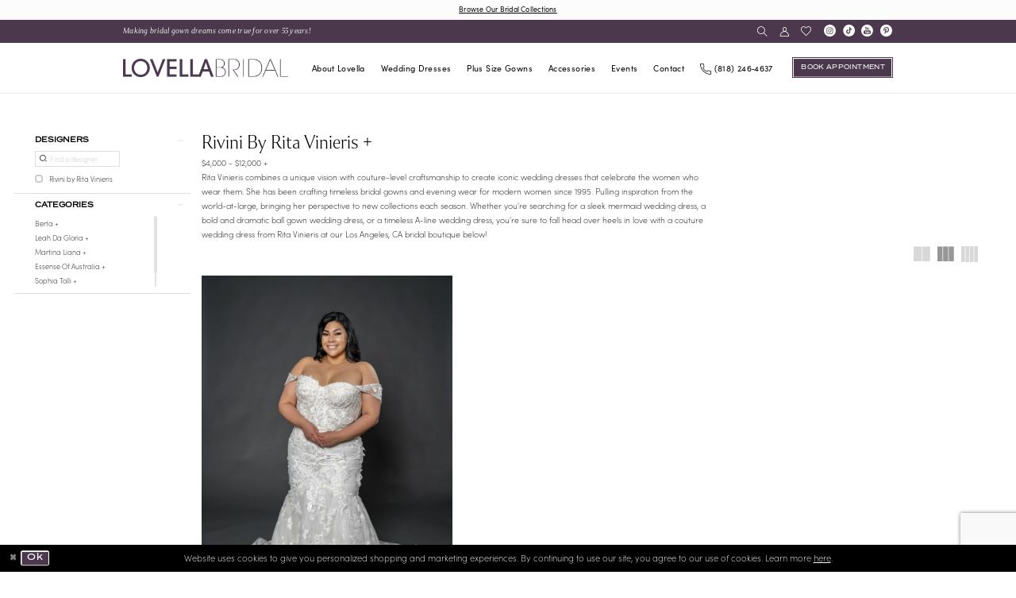

--- FILE ---
content_type: text/html; charset=utf-8
request_url: https://www.lovellabridal.com/categories/rivini-by-rita-vinieris
body_size: 17263
content:





<!DOCTYPE html>
<html class="html-common html-plp" lang="en-US">
<head>
    
<base href="/">
<meta charset="UTF-8">
<meta name="viewport" content="width=device-width, initial-scale=1, maximum-scale=2, user-scalable=0" />
<meta name="format-detection" content="telephone=yes">

    <link rel="apple-touch-icon" sizes="180x180" href="Themes/LovellaBridal/Content/img/favicon/apple-touch-icon.png">
<link rel="icon" type="image/png" sizes="32x32" href="Themes/LovellaBridal/Content/img/favicon/favicon-32x32.png">
<link rel="icon" type="image/png" sizes="16x16" href="Themes/LovellaBridal/Content/img/favicon/favicon-16x16.png">
<link rel="manifest" href="Themes/LovellaBridal/Content/img/favicon/site.webmanifest">
<link rel="mask-icon" href="Themes/LovellaBridal/Content/img/favicon/safari-pinned-tab.svg" color="#4b384c">
<link rel="shortcut icon" href="Themes/LovellaBridal/Content/img/favicon/favicon.ico">
<meta name="msapplication-TileColor" content="#4b384c">
<meta name="msapplication-config" content="Themes/LovellaBridal/Content/img/favicon/browserconfig.xml">
<meta name="theme-color" content="#ffffff">
    <link rel="preconnect" href="https://use.typekit.net" crossorigin="anonymous">
<link rel="preconnect" href="https://p.typekit.net" crossorigin="anonymous">
<link rel="preload" href="https://use.typekit.net/bxl0zzp.css" as="style">
<link rel="stylesheet" href="https://use.typekit.net/bxl0zzp.css"/>

    
<title>Rivini By Rita Vinieris &#x2B; | Lovella Bridal</title>

    <meta property="og:title" content="Rivini By Rita Vinieris &#x2B; | Lovella Bridal" />
    <meta property="og:type" content="website" />
    <meta property="og:url" content="https://www.lovellabridal.com/categories/rivini-by-rita-vinieris"/>
        <meta name="description" content="Shop Rivini By Rita Vinieris &#x2B; at Lovella Bridal" />
        <meta property="og:description" content="Shop Rivini By Rita Vinieris &#x2B; at Lovella Bridal" />
        <meta property="og:image" content="https://dy9ihb9itgy3g.cloudfront.net/products/3933/austin/austin_d.jpg" />
        <meta name="twitter:image" content="https://dy9ihb9itgy3g.cloudfront.net/products/3933/austin/austin_d.jpg">
        <link rel="canonical" href="https://www.lovellabridal.com/categories/rivini-by-rita-vinieris" />

    

    <link rel="preload" href="/Content/fonts/syvoicomoon/Syvo-Icomoon.woff?y5043x" as="font" type="font/woff" crossorigin>

    <link rel="stylesheet" type="text/css" href="https://www.lovellabridal.com/content/theme.min.css?v=20260113172112"/>
    

    


        <script type="application/ld&#x2B;json">
          {
  "@context": "http://schema.org",
  "@type": "CollectionPage",
  "mainEntity": {
    "@type": "ItemList",
    "numberOfItems": 1,
    "itemListElement": [
      {
        "@type": "ListItem",
        "position": 1,
        "item": {
          "@type": "Product",
          "mpn": "Austin",
          "brand": {
            "@type": "Brand",
            "name": "Rivini by Rita Vinieris"
          },
          "name": "Rivini by Rita Vinieris Austin",
          "image": "https://dy9ihb9itgy3g.cloudfront.net/products/3933/austin/austin_d.jpg",
          "url": "https://www.lovellabridal.com/rivini/timeless-lovella/austin"
        },
        "url": "https://www.lovellabridal.com/rivini/timeless-lovella/austin"
      }
    ],
    "name": "Rivini By Rita Vinieris +"
  },
  "breadcrumb": {
    "@type": "BreadcrumbList",
    "numberOfItems": 2,
    "itemListElement": [
      {
        "@type": "ListItem",
        "position": 1,
        "item": "https://www.lovellabridal.com/",
        "name": "Home"
      },
      {
        "@type": "ListItem",
        "position": 2,
        "item": "https://www.lovellabridal.com/categories/rivini-by-rita-vinieris",
        "name": "Rivini By Rita Vinieris +"
      }
    ]
  },
  "name": "Rivini By Rita Vinieris +",
  "description": "<div class=\"list-item\">\r\n<div class=\"plp-ajax-showcase\">\r\n<div class=\"showcase\">\r\n<div class=\"list\">\r\n<div class=\"list-item\">\r\n<div class=\"showcase-brief\">\r\n<div class=\"showcase-description-top brief-block\">\r\n<p>$4,000 - $12,000 +</p>\r\n<p>Rita Vinieris combines a unique vision with couture-level craftsmanship to create iconic wedding dresses that celebrate the women who wear them. She has been crafting timeless bridal gowns and evening wear for modern women since 1995. Pulling inspiration from the world-at-large, bringing her perspective to new collections each season. Whether you're searching for a sleek mermaid wedding dress, a bold and dramatic ball gown wedding dress, or a timeless A-line wedding dress, you're sure to fall head over heels in love with a couture wedding dress from&nbsp;Rita Vinieris at our Los Angeles, CA bridal boutique below!</p>\r\n</div>\r\n</div>\r\n</div>\r\n</div>\r\n</div>\r\n</div>\r\n</div>\r\n<p>&nbsp;</p>\r\n<div class=\"list-item\">\r\n<div class=\"plp-ajax-actions\">\r\n<div class=\"list\">\r\n<div class=\"list-item\">\r\n<div class=\"plp-ajax-action plp-ajax-layout-controls clearfix\">\r\n<div class=\"control-panel layout-controls\">\r\n<div class=\"list\" aria-label=\"Layout Controls\"></div>\r\n</div>\r\n</div>\r\n</div>\r\n</div>\r\n</div>\r\n</div>\r\n<div class=\"list-item\">\r\n<div class=\"plp-ajax-listing\">\r\n<div class=\"product-list  prices-hidden colors-hidden\" aria-label=\"Product List\">\r\n<div class=\"list\" data-list=\"products\">\r\n<div class=\"list-item col-4\" data-layout-width=\"\">\r\n<div class=\"product\" data-property=\"parent\" data-product-id=\"564\">\r\n<div class=\"product-content product-content-visual clearfix\">\r\n<div class=\"list\">\r\n<div class=\"list-item\"></div>\r\n</div>\r\n</div>\r\n</div>\r\n</div>\r\n</div>\r\n</div>\r\n</div>\r\n</div>",
  "url": "https://www.lovellabridal.com/categories/rivini-by-rita-vinieris"
}
        </script>

    





<style>
@media (max-width: 991px) {
.contactDesktopbutton {
display:none!important;
}
}
@media (min-width: 991px) {
.contactMobilebutton {
display:none!important;
}
}
</style>
<meta name="google-site-verification" 
content="ZMZE6yUicVFgnjv3BE-cblAkmGBbLODRDpRgQPLpFlo" />
<meta name="p:domain_verify" content="c157e9bbf7811be378bb992805a6f2d2"/>

<!-- Google tag (gtag.js) -->
<script async src="https://www.googletagmanager.com/gtag/js?id=AW-776506188"></script>
<script>
  window.dataLayer = window.dataLayer || [];
  function gtag(){dataLayer.push(arguments);}
  gtag('js', new Date());

  gtag('config', 'AW-776506188');
</script>
</head>
<body class="page-common page-plp  ">
    <!--[if lt IE 11]>
      <p class="browsehappy">You are using an <strong>outdated</strong> browser. Please <a href="http://browsehappy.com/">upgrade your browser</a> to improve your experience.</p>
    <![endif]-->
    <div class="hidden-vars" data-vars>
    <div class="breakpoint-xl" data-var-name="breakpoint" data-var-type="xl" data-var-value="width"></div>
    <div class="breakpoint-lg" data-var-name="breakpoint" data-var-type="lg" data-var-value="width"></div>
    <div class="breakpoint-md" data-var-name="breakpoint" data-var-type="md" data-var-value="width"></div>
    <div class="breakpoint-sm" data-var-name="breakpoint" data-var-type="sm" data-var-value="width"></div>
    <div class="color-primary" data-var-name="color" data-var-type="primary" data-var-value="color"></div>
    <div class="color-secondary" data-var-name="color" data-var-type="secondary" data-var-value="color"></div>
</div>
    <!-- Loader -->
    <div id="spinner" class="loader">
        <div class="round">
            <div class="section"></div>
        </div>
    </div>
    <div class="app-container app-container-fix">
        
<div class="primary-block iblock-fix" data-property="fixed-header">
    


    <div class="preheader-promo" id="preheader-promo-common" data-property="preheader-promo">
        <div class="container-fluid">
            <div class="row">
                <div class="common-top-promo">
                    
    <div class="common-message" role="status" 
         data-popup="commonTopPromo" 
         data-popup-expires="1"
         style="display:none;">
        <div class="common-message--blocks iblock-fix">

                <div class="common-message--block common-message--block-text-list">
                    <div class="common-message--text-list">
                        <div class="list">
                                <div class="list-item common-message--text-list-description-item">
                                    <div class="common-message--text common-message--text-list-description">
                                        <p style="text-align: center;"><a href="bridal-designers" target="_self">Browse Our Bridal Collections</a></p>
                                    </div>
                                </div>

                        </div>
                    </div>
                </div>


        </div>
    </div>

                </div>
            </div>
        </div>
    </div>


    <div class="preheader preheader-top-wrapper hidden-gt-sm hidden-mobile-sticky" id="preheader-note-wrapper">
        <div class="container">
            <div class="row">
                <div class="preheader-top-blocks">
                        <div class="preheader-note-wrapper">
                            <span class="h4 navbar-item">
  Making bridal gown dreams come true for over 55 years!
</span>
                        </div>
                    <div class="social-networks-wrapper hidden-gt-sm">
                        


    <div class="social-networks social-links">
        <ul aria-label="Follow us">
                    <li>
                        <a href="https://www.instagram.com/lovellabridal/"
                           target="_blank" title="Instagram"
                           tabindex="0" aria-label="Visit our Instagram">
                            <i class="icomoon icomoon-instagram" aria-hidden="true"></i>
                        </a>
                    </li>
                    <li>
                        <a href="https://www.tiktok.com/@lovellabridal?lang=en"
                           target="_blank" title="TikTok"
                           tabindex="-1" aria-label="Visit our TikTok">
                            <i class="icomoon icomoon-tiktok" aria-hidden="true"></i>
                        </a>
                    </li>
                    <li>
                        <a href="https://www.youtube.com/@WeddingFashionExpert"
                           target="_blank" title="Youtube"
                           tabindex="-1" aria-label="Visit our Youtube">
                            <i class="icomoon icomoon-youtube" aria-hidden="true"></i>
                        </a>
                    </li>
                    <li>
                        <a href="https://www.pinterest.com/lovellabridal/"
                           target="_blank" title="Pinterest"
                           tabindex="-1" aria-label="Visit our Pinterest">
                            <i class="icomoon icomoon-pinterest" aria-hidden="true"></i>
                        </a>
                    </li>
        </ul>
    </div>

                    </div>
                </div>
            </div>
        </div>
    </div>

    <div class="header-main-wrapper">
        <div class="preheader preheader-main" id="preheader">
            <div class="container">
                <div class="row">
                    <div class="preheader-blocks">
                        <div class="preheader-block preheader-left preheader-style">
                           <ul role="menu" aria-label="Preheader Menu. Buttons:hamburger, note">
                                <li class="hidden-gt-sm" role="menuitem">
                                    <span class="navbar-toggle menu-item collapsed"
      data-toggle="collapse"
      data-target="#main-navbar"
      role="button"
      aria-label="Show Main Navigation Menu"
      aria-controls="main-navbar"
      aria-haspopup="true"
      aria-expanded="false">
    <i class="icomoon icomoon-hamburger"
       aria-hidden="true"></i>
</span>
                                </li>
                                <li class="hidden-xs hidden-sm" role="menuitem">
                                    <span class="h4 navbar-item">
  Making bridal gown dreams come true for over 55 years!
</span>
                                </li>
                            </ul>
                        </div>

                        <a
                           href="/"
                           class="brand-logo hidden-gt-sm"
                           aria-label="Lovella Bridal">
                            <img src="logos/main-logo?v=5d062163-8784-393d-3ff8-63bc7d73aa7a"
                                 alt="Lovella Bridal" />
                        </a>

                        <div class="preheader-block preheader-right preheader-style">
                            <ul role="menu"
                                aria-label="Preheader Menu. Buttons: search, wishlist, account, phone, appointment\">
                                    <li role="menuitem" class="hidden-gt-sm">
                                        <a href="tel:8182464637" 
   class="navbar-item"
   rel="nofollow" 
   aria-label="Phone us">
  <i class="icomoon icomoon-phone" aria-hidden="true"></i>
  <span class="hidden-xs hidden-sm">(818)&nbsp;246&#8209;4637</span>
</a>
                                    </li>
                                    <li role="menuitem" class="hidden-gt-sm">
                                        <a href="contact-us" class="navbar-item" aria-label="Book an appointment">
  <i class="icomoon icomoon-calendar hidden-gt-sm" aria-hidden="true"></i>
  <span>Book appointment</span>
</a>
                                    </li>

                                <li role="menuitem">
                                    <a class="show-search" 
   href="search" 
   aria-haspopup="true" 
   aria-expanded="false" 
   aria-label="Show search">
    <i class="icomoon icomoon-search"
    aria-hidden="true"></i>
</a>
                                </li>

                                <li role="menuitem" class="hidden-xs hidden-sm">
                                    <a href="/account/information"
   class="dropdown-toggle menu-item"
   data-toggle="dropdown"
   role="button"
   aria-label="Open Account Dialog"
   aria-haspopup="true"
   aria-expanded="false">
    <i class="icomoon icomoon-user"
       aria-hidden="true"></i>
</a>
<div class="dropdown-menu clickable cart-popup"
     role="dialog"
     aria-label="Account Dialog">
    <span class="fl-right close-dropdown"
          data-trigger="cart"
          role="button"
          aria-label="Toggle Account Dialog"
          aria-haspopup="true"
          aria-expanded="false">
    </span>
    <div class="account-dropdown">
        <ul>
                <li>
                    <a href="/login">Sign In</a>
                </li>
                <li>
                    <a href="/register">Sign Up</a>
                </li>
                <li>
                    <a href="/wishlist">Wishlist</a>
                </li>
        </ul>
    </div>
</div>
                                </li>

                                <li role="menuitem">
                                    <a href="/wishlist"
   aria-label="Visit Wishlist Page">
    <i class="icomoon icomoon-heart"
       aria-hidden="true"></i>
</a>
                                </li>
                            </ul>
                            <div class="social-networks-wrapper hidden-xs hidden-sm">
                                


    <div class="social-networks social-links">
        <ul aria-label="Follow us">
                    <li>
                        <a href="https://www.instagram.com/lovellabridal/"
                           target="_blank" title="Instagram"
                           tabindex="0" aria-label="Visit our Instagram">
                            <i class="icomoon icomoon-instagram" aria-hidden="true"></i>
                        </a>
                    </li>
                    <li>
                        <a href="https://www.tiktok.com/@lovellabridal?lang=en"
                           target="_blank" title="TikTok"
                           tabindex="-1" aria-label="Visit our TikTok">
                            <i class="icomoon icomoon-tiktok" aria-hidden="true"></i>
                        </a>
                    </li>
                    <li>
                        <a href="https://www.youtube.com/@WeddingFashionExpert"
                           target="_blank" title="Youtube"
                           tabindex="-1" aria-label="Visit our Youtube">
                            <i class="icomoon icomoon-youtube" aria-hidden="true"></i>
                        </a>
                    </li>
                    <li>
                        <a href="https://www.pinterest.com/lovellabridal/"
                           target="_blank" title="Pinterest"
                           tabindex="-1" aria-label="Visit our Pinterest">
                            <i class="icomoon icomoon-pinterest" aria-hidden="true"></i>
                        </a>
                    </li>
        </ul>
    </div>

                            </div>
                        </div>

                        <div class="search-holder">
                            
<div name="search-form"
     role="search"
     aria-label="Search form"
     class="search-form iblock-fix collapsed">
    <div class="search-group ui-widget">
        <div class="search-btn search-btn-left">
            <button type="submit"
                    data-trigger="search"
                    aria-label="Submit Search">
                <i class="icomoon icomoon-search"
                   aria-hidden="true"></i>
            </button>
        </div>
        <div class="search-btn search-btn-right">
            <button type="button"
                    class="close-search-form"
                    aria-label="Close Search">
                <i class="icomoon icomoon-close-x"
                   aria-hidden="true"></i>
            </button>
        </div>
        <input type="search"
               name="query"
               class="ui-autocomplete-input"
               placeholder="Search..."
               aria-label="Enter Search Text"
               data-property="search"
               autocomplete="off">
    </div>
</div>
                        </div>
                    </div>
                </div>
            </div>
        </div>
        <header class="header iblock-fix" id="header" data-property="fixed-header">
            <div class="container">
                <div class="row">
                    <div class="header-blocks clearfix">
                        <a
                           href="/"
                           class="brand-logo hidden-xs hidden-sm logo-default"
                           aria-label="Lovella Bridal">
                            <img src="logos/main-logo?v=5d062163-8784-393d-3ff8-63bc7d73aa7a"
                                 alt="Lovella Bridal" />
                        </a>
                        <a
                           href="/"
                           class="brand-logo hidden-xs hidden-sm logo-invert"
                           aria-label="Lovella Bridal">
                            <img src="logos/inverted-logo?v=2c78befc-5e2d-11dc-3310-f582d16b01eb"
                                 alt="Lovella Bridal" />
                        </a>
                        

<div id="main-navbar" class="navbar-collapse main-navbar main-navbar-extended collapse">
    <div class="main-navbar-extended-contents">
        
<div class="main-navbar-extended-header hidden-gt-sm">
    <div class="main-navbar-extended-header-search">
        
<div name="search-form"
     role="search"
     aria-label="Search form"
     class="search-form iblock-fix collapsed">
    <div class="search-group ui-widget">
        <div class="search-btn search-btn-left">
            <button type="submit"
                    data-trigger="search"
                    aria-label="Submit Search">
                <i class="icomoon icomoon-search"
                   aria-hidden="true"></i>
            </button>
        </div>
        <div class="search-btn search-btn-right">
            <button type="button"
                    class="close-search-form"
                    aria-label="Close Search">
                <i class="icomoon icomoon-close-x"
                   aria-hidden="true"></i>
            </button>
        </div>
        <input type="search"
               name="query"
               class="ui-autocomplete-input"
               placeholder="Search..."
               aria-label="Enter Search Text"
               value=""
               data-property="search"
               autocomplete="off">
    </div>
</div>
    </div>
</div>
        
<div class="main-navbar-extended-body">
    





<nav class="common-navbar" id="common-navbar" role="navigation" aria-label="Main Navigation">
    <span class="close-navbar close-btn "
          data-toggle="collapse"
          data-target="#main-navbar"
          role="button"
          tabindex="0"
          aria-controls="main-navbar"
          aria-haspopup="true"
          aria-expanded="false"
          aria-label="Close Main Navigation Menu">
    </span>

            <ul role="menubar" aria-label="Main Navigation Menu">
                    <li role="none">
                            <input type="checkbox" autocomplete="off" data-trigger="menu-opener" 
                                   aria-label="Toggle About Lovella Sub Menu"/>
                        <span class="navbar-item" role="menuitem" tabindex="0" aria-haspopup="true" aria-expanded="false">
                            <span>About Lovella</span>
                            <i class="sign" aria-hidden="true"></i>
                        </span>
                            <ul role="menu" 
                                aria-label="About Lovella Sub Menu"
                                class="common-sub-menu">
                                
        <li role="none"
            data-menu-item="empty">
                <input type="checkbox"
                       autocomplete="off"
                       data-trigger="menu-opener"
                       tabindex="-1"
                       aria-label="Toggle Sub Menu"/>
                <ul role="menu"
                    aria-label=" Sub Menu">
                    
        <li role="none"
            data-menu-item="">
                <a class="navbar-item" role="menuitem" tabindex="0" aria-haspopup="false" aria-expanded="false" href="about" rel="" target="">
                    <span>About Lovella</span>
                    <i class="sign" aria-hidden="true"></i>
                </a>
        </li>        
        <li role="none"
            data-menu-item="">
                <a class="navbar-item" role="menuitem" tabindex="-1" aria-haspopup="false" aria-expanded="false" href="appointments" rel="" target="">
                    <span>Lovella Experience</span>
                    <i class="sign" aria-hidden="true"></i>
                </a>
        </li>        
        <li role="none"
            data-menu-item="">
                <a class="navbar-item" role="menuitem" tabindex="-1" aria-haspopup="false" aria-expanded="false" href="faq" rel="" target="">
                    <span>FAQ</span>
                    <i class="sign" aria-hidden="true"></i>
                </a>
        </li>        
        <li role="none"
            data-menu-item="">
                <a class="navbar-item" role="menuitem" tabindex="-1" aria-haspopup="false" aria-expanded="false" href="blog" rel="" target="">
                    <span>blog</span>
                    <i class="sign" aria-hidden="true"></i>
                </a>
        </li>        

                </ul>
        </li>        

                            </ul>
                    </li>
                    <li role="none">
                            <input type="checkbox" autocomplete="off" data-trigger="menu-opener" 
                                   aria-label="Toggle Wedding Dresses Sub Menu"/>
                        <a class="navbar-item" role="menuitem" tabindex="0" aria-haspopup="true" aria-expanded="false" href="bridal-designers" rel="" target="">
                            <span>Wedding Dresses</span>
                            <i class="sign" aria-hidden="true"></i>
                        </a>
                            <ul role="menu" 
                                aria-label="Wedding Dresses Sub Menu"
                                class="common-sub-menu">
                                
        <li role="none"
            data-menu-item="empty">
                <input type="checkbox"
                       autocomplete="off"
                       data-trigger="menu-opener"
                       tabindex="-1"
                       aria-label="Toggle Sub Menu"/>
                <ul role="menu"
                    aria-label=" Sub Menu">
                    
        <li role="none"
            data-menu-item="">
                <a class="navbar-item" role="menuitem" tabindex="0" aria-haspopup="false" aria-expanded="false" href="/categories/berta" rel="" target="">
                    <span>Berta</span>
                    <i class="sign" aria-hidden="true"></i>
                </a>
        </li>        
        <li role="none"
            data-menu-item="">
                <a class="navbar-item" role="menuitem" tabindex="-1" aria-haspopup="false" aria-expanded="false" href="/privee" rel="" target="">
                    <span>Berta Privée</span>
                    <i class="sign" aria-hidden="true"></i>
                </a>
        </li>        
        <li role="none"
            data-menu-item="">
                <a class="navbar-item" role="menuitem" tabindex="-1" aria-haspopup="false" aria-expanded="false" href="/muse-by-berta" rel="" target="">
                    <span>MUSE by Berta</span>
                    <i class="sign" aria-hidden="true"></i>
                </a>
        </li>        
        <li role="none"
            data-menu-item="">
                <a class="navbar-item" role="menuitem" tabindex="-1" aria-haspopup="false" aria-expanded="false" href="/hayley-paige" rel="" target="">
                    <span>Hayley Paige</span>
                    <i class="sign" aria-hidden="true"></i>
                </a>
        </li>        
        <li role="none"
            data-menu-item="">
                <a class="navbar-item" role="menuitem" tabindex="-1" aria-haspopup="false" aria-expanded="false" href="/jolie-bridal" rel="" target="">
                    <span>Jolie Bridal</span>
                    <i class="sign" aria-hidden="true"></i>
                </a>
        </li>        
        <li role="none"
            data-menu-item="">
                <a class="navbar-item" role="menuitem" tabindex="-1" aria-haspopup="false" aria-expanded="false" href="/enchanting-by-mon-cheri" rel="" target="">
                    <span>Enchanting by Mon Cheri</span>
                    <i class="sign" aria-hidden="true"></i>
                </a>
        </li>        
        <li role="none"
            data-menu-item="">
                <a class="navbar-item" role="menuitem" tabindex="-1" aria-haspopup="false" aria-expanded="false" href="/categories/essense-of-australia" rel="" target="">
                    <span>Essense of Australia</span>
                    <i class="sign" aria-hidden="true"></i>
                </a>
        </li>        
        <li role="none"
            data-menu-item="">
                <a class="navbar-item" role="menuitem" tabindex="-1" aria-haspopup="false" aria-expanded="false" href="/ines-di-santo" rel="" target="">
                    <span>Ines Di Santo</span>
                    <i class="sign" aria-hidden="true"></i>
                </a>
        </li>        
        <li role="none"
            data-menu-item="">
                <a class="navbar-item" role="menuitem" tabindex="-1" aria-haspopup="false" aria-expanded="false" href="/categories/ines-by-ines-di-santo-bridal" rel="" target="">
                    <span>Ines by Ines Di Santo</span>
                    <i class="sign" aria-hidden="true"></i>
                </a>
        </li>        
        <li role="none"
            data-menu-item="">
                <a class="navbar-item" role="menuitem" tabindex="-1" aria-haspopup="false" aria-expanded="false" href="/leah-de-gloria" rel="" target="">
                    <span>Leah Da Gloria</span>
                    <i class="sign" aria-hidden="true"></i>
                </a>
        </li>        
        <li role="none"
            data-menu-item="">
                <a class="navbar-item" role="menuitem" tabindex="-1" aria-haspopup="false" aria-expanded="false" href="/martina-liana" rel="" target="">
                    <span>Martina Liana</span>
                    <i class="sign" aria-hidden="true"></i>
                </a>
        </li>        

                </ul>
        </li>        
        <li role="none"
            data-menu-item="empty">
                <input type="checkbox"
                       autocomplete="off"
                       data-trigger="menu-opener"
                       tabindex="-1"
                       aria-label="Toggle Sub Menu"/>
                <ul role="menu"
                    aria-label=" Sub Menu">
                    
        <li role="none"
            data-menu-item="">
                <a class="navbar-item" role="menuitem" tabindex="0" aria-haspopup="false" aria-expanded="false" href="/martina-liana-luxe" rel="" target="">
                    <span>Martina Liana Luxe</span>
                    <i class="sign" aria-hidden="true"></i>
                </a>
        </li>        
        <li role="none"
            data-menu-item="">
                <a class="navbar-item" role="menuitem" tabindex="-1" aria-haspopup="false" aria-expanded="false" href="martin-thornburg/bridal" rel="" target="">
                    <span>Martin Thornburg</span>
                    <i class="sign" aria-hidden="true"></i>
                </a>
        </li>        
        <li role="none"
            data-menu-item="">
                <a class="navbar-item" role="menuitem" tabindex="-1" aria-haspopup="false" aria-expanded="false" href="/nicole-and-felicia" rel="" target="">
                    <span>Nicole + Felicia</span>
                    <i class="sign" aria-hidden="true"></i>
                </a>
        </li>        
        <li role="none"
            data-menu-item="">
                <a class="navbar-item" role="menuitem" tabindex="-1" aria-haspopup="false" aria-expanded="false" href="/alyne" rel="" target="">
                    <span>Alyne by Rita Vinieris</span>
                    <i class="sign" aria-hidden="true"></i>
                </a>
        </li>        
        <li role="none"
            data-menu-item="">
                <a class="navbar-item" role="menuitem" tabindex="-1" aria-haspopup="false" aria-expanded="false" href="/categories/rivini-by-rita-vinieri" rel="" target="">
                    <span>Rivini By Rita Vinieris</span>
                    <i class="sign" aria-hidden="true"></i>
                </a>
        </li>        
        <li role="none"
            data-menu-item="">
                <a class="navbar-item" role="menuitem" tabindex="-1" aria-haspopup="false" aria-expanded="false" href="/categories/sophia-tolli" rel="" target="">
                    <span>Sophia Tolli</span>
                    <i class="sign" aria-hidden="true"></i>
                </a>
        </li>        
        <li role="none"
            data-menu-item="">
                <a class="navbar-item" role="menuitem" tabindex="-1" aria-haspopup="false" aria-expanded="false" href="/categories/stephen-yearick" rel="" target="">
                    <span>Stephen Yearick</span>
                    <i class="sign" aria-hidden="true"></i>
                </a>
        </li>        
        <li role="none"
            data-menu-item="">
                <a class="navbar-item" role="menuitem" tabindex="-1" aria-haspopup="false" aria-expanded="false" href="/valentini" rel="" target="">
                    <span>Valentini</span>
                    <i class="sign" aria-hidden="true"></i>
                </a>
        </li>        
        <li role="none"
            data-menu-item="">
                <a class="navbar-item" role="menuitem" tabindex="-1" aria-haspopup="false" aria-expanded="false" href="/categories/ysa-makino" rel="" target="">
                    <span>Ysa Makino</span>
                    <i class="sign" aria-hidden="true"></i>
                </a>
        </li>        
        <li role="none"
            data-menu-item="">
                <a class="navbar-item" role="menuitem" tabindex="-1" aria-haspopup="false" aria-expanded="false" href="/zuhair-murad" rel="" target="">
                    <span>Zuhair Murad</span>
                    <i class="sign" aria-hidden="true"></i>
                </a>
        </li>        

                </ul>
        </li>        

                            </ul>
                    </li>
                    <li role="none">
                            <input type="checkbox" autocomplete="off" data-trigger="menu-opener" 
                                   aria-label="Toggle Plus Size Gowns Sub Menu"/>
                        <a class="navbar-item" role="menuitem" tabindex="0" aria-haspopup="true" aria-expanded="false" href="plus-designers" rel="" target="">
                            <span>Plus Size Gowns</span>
                            <i class="sign" aria-hidden="true"></i>
                        </a>
                            <ul role="menu" 
                                aria-label="Plus Size Gowns Sub Menu"
                                class="common-sub-menu">
                                
        <li role="none"
            data-menu-item="empty">
                <input type="checkbox"
                       autocomplete="off"
                       data-trigger="menu-opener"
                       tabindex="-1"
                       aria-label="Toggle Sub Menu"/>
                <ul role="menu"
                    aria-label=" Sub Menu">
                    
        <li role="none"
            data-menu-item="">
                <a class="navbar-item" role="menuitem" tabindex="0" aria-haspopup="false" aria-expanded="false" href="/berta-plus" rel="" target="">
                    <span>Berta+</span>
                    <i class="sign" aria-hidden="true"></i>
                </a>
        </li>        
        <li role="none"
            data-menu-item="">
                <a class="navbar-item" role="menuitem" tabindex="-1" aria-haspopup="false" aria-expanded="false" href="/leah-da-gloria" rel="" target="">
                    <span>Leah Da Gloria+</span>
                    <i class="sign" aria-hidden="true"></i>
                </a>
        </li>        
        <li role="none"
            data-menu-item="">
                <a class="navbar-item" role="menuitem" tabindex="-1" aria-haspopup="false" aria-expanded="false" href="/martina-liana-plus-size" rel="" target="">
                    <span>Martina Liana+</span>
                    <i class="sign" aria-hidden="true"></i>
                </a>
        </li>        
        <li role="none"
            data-menu-item="">
                <a class="navbar-item" role="menuitem" tabindex="-1" aria-haspopup="false" aria-expanded="false" href="/martina-liana-luxe-plus" rel="" target="">
                    <span>Martina Liana Luxe+</span>
                    <i class="sign" aria-hidden="true"></i>
                </a>
        </li>        
        <li role="none"
            data-menu-item="">
                <a class="navbar-item" role="menuitem" tabindex="-1" aria-haspopup="false" aria-expanded="false" href="/categories/martin-thornburg-plus" rel="" target="">
                    <span>Martin Thornburg+</span>
                    <i class="sign" aria-hidden="true"></i>
                </a>
        </li>        
        <li role="none"
            data-menu-item="">
                <a class="navbar-item" role="menuitem" tabindex="-1" aria-haspopup="false" aria-expanded="false" href="/categories/rivini-by-rita-vinieris" rel="" target="">
                    <span>Rivini By Rita Vinieris +</span>
                    <i class="sign" aria-hidden="true"></i>
                </a>
        </li>        
        <li role="none"
            data-menu-item="">
                <a class="navbar-item" role="menuitem" tabindex="-1" aria-haspopup="false" aria-expanded="false" href="categories/essense-of-australia-plus" rel="" target="">
                    <span>Essense of Australia+</span>
                    <i class="sign" aria-hidden="true"></i>
                </a>
        </li>        
        <li role="none"
            data-menu-item="">
                <a class="navbar-item" role="menuitem" tabindex="-1" aria-haspopup="false" aria-expanded="false" href="categories/sophia-tolli-plus" rel="" target="">
                    <span>Sophia Tolli+</span>
                    <i class="sign" aria-hidden="true"></i>
                </a>
        </li>        
        <li role="none"
            data-menu-item="">
                <a class="navbar-item" role="menuitem" tabindex="-1" aria-haspopup="false" aria-expanded="false" href="stephen-yearick/lovella-bridal-plus" rel="" target="">
                    <span>Stephen Yearick+</span>
                    <i class="sign" aria-hidden="true"></i>
                </a>
        </li>        
        <li role="none"
            data-menu-item="">
                <a class="navbar-item" role="menuitem" tabindex="-1" aria-haspopup="false" aria-expanded="false" href="ysa-makino/lovella-plus" rel="" target="">
                    <span>Ysa Makino+</span>
                    <i class="sign" aria-hidden="true"></i>
                </a>
        </li>        

                </ul>
        </li>        

                            </ul>
                    </li>
                    <li role="none">
                            <input type="checkbox" autocomplete="off" data-trigger="menu-opener" 
                                   aria-label="Toggle Accessories Sub Menu"/>
                        <a class="navbar-item" role="menuitem" tabindex="0" aria-haspopup="true" aria-expanded="false" href="accessories" rel="" target="">
                            <span>Accessories</span>
                            <i class="sign" aria-hidden="true"></i>
                        </a>
                            <ul role="menu" 
                                aria-label="Accessories Sub Menu"
                                class="common-sub-menu">
                                
        <li role="none"
            data-menu-item="empty">
                <input type="checkbox"
                       autocomplete="off"
                       data-trigger="menu-opener"
                       tabindex="-1"
                       aria-label="Toggle Sub Menu"/>
                <ul role="menu"
                    aria-label=" Sub Menu">
                    
        <li role="none"
            data-menu-item="">
                <a class="navbar-item" role="menuitem" tabindex="0" aria-haspopup="false" aria-expanded="false" href="/categories/crowns" rel="" target="">
                    <span>Crowns</span>
                    <i class="sign" aria-hidden="true"></i>
                </a>
        </li>        
        <li role="none"
            data-menu-item="">
                <a class="navbar-item" role="menuitem" tabindex="-1" aria-haspopup="false" aria-expanded="false" href="headbands" rel="" target="">
                    <span>Headbands</span>
                    <i class="sign" aria-hidden="true"></i>
                </a>
        </li>        
        <li role="none"
            data-menu-item="">
                <a class="navbar-item" role="menuitem" tabindex="-1" aria-haspopup="false" aria-expanded="false" href="categories/hair-combs-pins" rel="" target="">
                    <span>Hair Combs/Pins</span>
                    <i class="sign" aria-hidden="true"></i>
                </a>
        </li>        
        <li role="none"
            data-menu-item="">
                <a class="navbar-item" role="menuitem" tabindex="-1" aria-haspopup="false" aria-expanded="false" href="/categories/earrings" rel="" target="">
                    <span>Earrings</span>
                    <i class="sign" aria-hidden="true"></i>
                </a>
        </li>        
        <li role="none"
            data-menu-item="">
                <a class="navbar-item" role="menuitem" tabindex="-1" aria-haspopup="false" aria-expanded="false" href="/categories/bracelets" rel="" target="">
                    <span>Bracelets</span>
                    <i class="sign" aria-hidden="true"></i>
                </a>
        </li>        
        <li role="none"
            data-menu-item="">
                <a class="navbar-item" role="menuitem" tabindex="-1" aria-haspopup="false" aria-expanded="false" href="/categories/clutches" rel="" target="">
                    <span>Clutches</span>
                    <i class="sign" aria-hidden="true"></i>
                </a>
        </li>        
        <li role="none"
            data-menu-item="">
                <a class="navbar-item" role="menuitem" tabindex="-1" aria-haspopup="false" aria-expanded="false" href="/categories/mirrors" rel="" target="">
                    <span>Mirrors</span>
                    <i class="sign" aria-hidden="true"></i>
                </a>
        </li>        
        <li role="none"
            data-menu-item="">
                <a class="navbar-item" role="menuitem" tabindex="-1" aria-haspopup="false" aria-expanded="false" href="/categories/necklaces" rel="" target="">
                    <span>Necklaces</span>
                    <i class="sign" aria-hidden="true"></i>
                </a>
        </li>        

                </ul>
        </li>        

                            </ul>
                    </li>
                    <li role="none">
                        <a class="navbar-item" role="menuitem" tabindex="0" aria-haspopup="false" aria-expanded="false" href="/events" rel="" target="">
                            <span>Events</span>
                            <i class="sign" aria-hidden="true"></i>
                        </a>
                    </li>
                    <li role="none">
                        <a class="navbar-item" role="menuitem" tabindex="0" aria-haspopup="false" aria-expanded="false" href="contact-us" rel="" target="">
                            <span>Contact</span>
                            <i class="sign" aria-hidden="true"></i>
                        </a>
                    </li>

                    <li role="none" class="hidden-xs hidden-sm phone-btn">
                        <a href="tel:8182464637" 
   class="navbar-item"
   rel="nofollow" 
   aria-label="Phone us">
  <i class="icomoon icomoon-phone" aria-hidden="true"></i>
  <span class="hidden-xs hidden-sm">(818)&nbsp;246&#8209;4637</span>
</a>
                    </li>

                    <li role="none" class="hidden-xs hidden-sm appointment-btn">
                        <a href="contact-us" class="navbar-item" aria-label="Book an appointment">
  <i class="icomoon icomoon-calendar hidden-gt-sm" aria-hidden="true"></i>
  <span>Book appointment</span>
</a>
                    </li>

            </ul>
</nav>



</div>
        
<div class="main-navbar-extended-footer hidden-gt-sm">
    <div class="main-navbar-extended-footer-icons">
        <ul>
                    <li>
                        <a href="/wishlist">
                            <i class="icon-syvo icon-heart-o" aria-hidden="true"></i>
                            <span>Wishlist</span>
                        </a>
                    </li>
                <li>
                    <a href="/login">
                        <i class="icon-syvo icon-user-o" aria-hidden="true"></i>
                        <span>Sign In</span>
                    </a>
                </li>
                <li>
                    <a href="/register">
                        <i class="icon-syvo icon-user-o" aria-hidden="true"><span>+</span></i>
                        <span>Sign Up</span>
                    </a>
                </li>
        </ul>
    </div>
</div>
    </div>
    
<div class="main-navbar-extended-overlay" data-toggle="collapse" data-target="#main-navbar" aria-haspopup="false" aria-expanded="false" aria-hidden="true"></div>
</div>
                    </div>
                </div>
            </div>
        </header>
    </div>
</div>



        <div class="main-content" id="main">
            

<div class="common-cmp plp-cmp iblock-fix ajax-cmp">

<section class="section-plp-ajax-content section-block section-inner">
    <div class="container-fluid">
        <div class="row">

            


            <div class="plp-ajax-content plp-ajax-content-main">
                <div class="list">

                    <div class="list-item">
                        
    <div class="plp-ajax-content-filters" id="plp-filter">
        <div role="button" class="plp-ajax-content-filters-blocker hidden-gt-sm" 
             toggle-popup="#plp-filter" 
             tabindex="0" 
             aria-label="Toggle Filters dialog"></div>
        <div class="list">
                <div class="list-item">
                    <div class="plp-ajax-filter-breadcrumbs">
                        

<div class="filter-breadcrumbs">
    <div class="list hide" data-block="filter-breadcrumbs" role="list">
        <div class="list-item" data-property="filter-breadcrumb-clear" role="listitem">
            <label class="filter-breadcrumb filter-breadcrumb-clear"
                   data-trigger="filters-reset"
                   data-property="prices,colors,sizes,inStore,sortBy,attrs,stores,brands">
                <span>Clear All</span>
            </label>
        </div>
    </div>
</div>
                    </div>
                </div>

                <div class="list-item">
                    
    <div class="plp-ajax-filters">
        <span role="heading" aria-level="2" class="sr-only">Product List Filters</span>
        <a href="#plp-ajax-filter-skip" title="Skip to end" class="sr-only sr-only-focusable"
           data-trigger="scroll-to" data-target="#plp-ajax-filter-skip">Skip to end</a>
        <div class="list">
                    <div class="list-item" >
                        


<div class="plp-ajax-filter">
    <div class="plp-ajax-filter-collapse">
        <div class="filter-collapse"
             id="filter-collapse-0">
            <div class="filter-collapse-heading"
                 id="filter-collapse-heading-0">
                <button role="button" type="button"
                        data-toggle="collapse"
                        data-parent="#filter-collapse-0"
                        data-target="#filter-collapse-body-0"
                        class="filter-label "
                        aria-expanded="true"
                        aria-controls="filter-collapse-body-0">
                    <span class="label-span ">Designers</span>
                    <div class="label-addon">
                        <span class="collapse-sign">
                        </span>
                    </div>
                </button>
                    <label role="button" class="filter-collapse-clear is-hidden"
                           data-trigger="filter-reset"
                           data-property="brands">
                        <span>Clear Filter</span>
                    </label>
            </div>
            <div id="filter-collapse-body-0" class="filter-collapse-body in" role="tabpanel" aria-labelledby="filter-collapse-heading-0">
                <div class="filter-collapse-content ">
                    


        <div class="filter-autocomplete">
            <div class="v2-autocomplete" data-property="v2-autocomplete" >
                <input type="text" placeholder="Find a designer"
                        id="autocomplete-id-0" name="autocomplete-name-0"
                        data-autocomplete-target="#checklist-0"
                        aria-label="Find a designer"
                        class="v2-autocomplete-input"/>
                <div class="v2-autocomplete-addon v2-autocomplete-addon-left">
                    <span class="v2-autocomplete-btn">
                        <i class="icon-syvo icon-search" aria-hidden="true"></i>
                    </span>
                </div>
            </div>
        </div>
    <div class="filter-nav-list clearfix filter-checkbox-list filter-brands-list" data-property="v2-scrollbar">
        <ul id="checklist-0" class="brands-list" data-autocomplete-list="#autocomplete-id-0">
                    <li>
                        <div class="v2-check">
                            <input id="brands0-5882-0" name="brands1"
                                   type="checkbox"
                                   data-plp-filter="brands"
                                   data-signular-title="designer"
                                   value="5"
                                   aria-label="designer: Rivini by Rita Vinieris">
                            <label for="brands0-5882-0" class="v2-control">
                                <span class="sign"></span>
                                <span class="v2-control--text" data-autocomplete-value="Rivini by Rita Vinieris">Rivini by Rita Vinieris</span>
                            </label>
                        </div>
                    </li>
        </ul>
    </div>

                </div>
            </div>
        </div>
    </div>
</div>
                    </div>
                    <div class="list-item" >
                        


<div class="plp-ajax-filter">
    <div class="plp-ajax-filter-collapse">
        <div class="filter-collapse"
             id="filter-collapse-1">
            <div class="filter-collapse-heading"
                 id="filter-collapse-heading-1">
                <button role="button" type="button"
                        data-toggle="collapse"
                        data-parent="#filter-collapse-1"
                        data-target="#filter-collapse-body-1"
                        class="filter-label "
                        aria-expanded="true"
                        aria-controls="filter-collapse-body-1">
                    <span class="label-span ">Categories</span>
                    <div class="label-addon">
                        <span class="collapse-sign">
                        </span>
                    </div>
                </button>
            </div>
            <div id="filter-collapse-body-1" class="filter-collapse-body in" role="tabpanel" aria-labelledby="filter-collapse-heading-1">
                <div class="filter-collapse-content ">
                    


    <div class="filter-nav-list clearfix" data-property="v2-scrollbar">
            <ul id="linklist-1" class="">
                
            <li>
                <a href="categories/berta-plus">
                    <span class="filter-nav--text" data-autocomplete-value="Berta &#x2B;">Berta +</span>
                </a>
            </li>
            <li>
                <a href="categories/leah-de-gloria-plus">
                    <span class="filter-nav--text" data-autocomplete-value="Leah Da Gloria &#x2B;">Leah Da Gloria +</span>
                </a>
            </li>
            <li>
                <a href="categories/martina-liana-plus">
                    <span class="filter-nav--text" data-autocomplete-value="Martina Liana &#x2B;">Martina Liana +</span>
                </a>
            </li>
            <li>
                <a href="categories/essense-of-australia-plus">
                    <span class="filter-nav--text" data-autocomplete-value="Essense Of Australia &#x2B;">Essense Of Australia +</span>
                </a>
            </li>
            <li>
                <a href="categories/sophia-tolli-plus">
                    <span class="filter-nav--text" data-autocomplete-value="Sophia Tolli &#x2B;">Sophia Tolli +</span>
                </a>
            </li>
            <li>
                <a href="categories/martin-thornburg-plus">
                    <span class="filter-nav--text" data-autocomplete-value="Martin Thornburg &#x2B;">Martin Thornburg +</span>
                </a>
            </li>

            </ul>
    </div>

                </div>
            </div>
        </div>
    </div>
</div>
                    </div>
        </div>
        <div id="plp-ajax-filter-skip" class="sr-only" tabindex="-1">Product List Filters End</div>
    </div>

                </div>
        </div>
    </div>

                    </div>

                    <div class="list-item">
                        <div class="content-bio">
                            <div class="list">

                                <div class="list-item">
                                    <div class="plp-ajax-showcase">
                                        
    <div class="showcase">
        <div class="list">
            <div class="list-item">
                <div class="showcase-brief">
                        <div class="showcase-title brief-block" style="">
                                <h1>Rivini By Rita Vinieris +</h1>
                        </div>

                        <div class="showcase-description-top brief-block" data-property="showcase-description" style="">
                            <div class="list-item">
<div class="plp-ajax-showcase">
<div class="showcase">
<div class="list">
<div class="list-item">
<div class="showcase-brief">
<div class="showcase-description-top brief-block">
<p>$4,000 - $12,000 +</p>
<p>Rita Vinieris combines a unique vision with couture-level craftsmanship to create iconic wedding dresses that celebrate the women who wear them. She has been crafting timeless bridal gowns and evening wear for modern women since 1995. Pulling inspiration from the world-at-large, bringing her perspective to new collections each season. Whether you're searching for a sleek mermaid wedding dress, a bold and dramatic ball gown wedding dress, or a timeless A-line wedding dress, you're sure to fall head over heels in love with a couture wedding dress from&nbsp;Rita Vinieris at our Los Angeles, CA bridal boutique below!</p>
</div>
</div>
</div>
</div>
</div>
</div>
</div>
<p>&nbsp;</p>
<div class="list-item">
<div class="plp-ajax-actions">
<div class="list">
<div class="list-item">
<div class="plp-ajax-action plp-ajax-layout-controls clearfix">
<div class="control-panel layout-controls">
<div class="list" aria-label="Layout Controls"></div>
</div>
</div>
</div>
</div>
</div>
</div>
<div class="list-item">
<div class="plp-ajax-listing">
<div class="product-list  prices-hidden colors-hidden" aria-label="Product List">
<div class="list" data-list="products">
<div class="list-item col-4" data-layout-width="">
<div class="product" data-property="parent" data-product-id="564">
<div class="product-content product-content-visual clearfix">
<div class="list">
<div class="list-item"></div>
</div>
</div>
</div>
</div>
</div>
</div>
</div>
</div>
                        </div>
                        <div type="button"
                             class="toggle-description-button brief-block"
                             data-toggle="showcase-description"
                             aria-hidden="true"
                             aria-label="Limited text toggle button"
                             role="button"></div>
                </div>
            </div>
        </div>
    </div>


                                    </div>
                                </div>

                                <div class="list-item">
                                    

    <div class="plp-ajax-actions">
        <div class="list">
                    <div class="list-item hidden-gt-sm">
                        <div class="plp-ajax-action plp-ajax-filter-mobile">
                            <div class="filter-dropdown">
                                <span role="button" class="filter-dropdown-label filter-mobile-call"
                                      toggle-popup="#plp-filter"
                                      tabindex="0"
                                      aria-haspopup="true"
                                      aria-label="Toggle Filters dialog">
                                    <span>Filter By</span>
                                    <i class="icon-syvo icon-caret-right" aria-hidden="true"></i>
                                </span>
                            </div>
                        </div>
                    </div>
                <div class="list-item">
                    <div class="plp-ajax-action plp-ajax-layout-controls clearfix">
                        <div class="control-panel layout-controls">
    <div class="list" role="list" aria-label="Layout Controls">
        <div class="list-item" 
             role="listitem">
            <a href="." 
               class="theme-typo layout-control control" 
               data-layout-col="1"
               role="button" 
               aria-label="Switch layout to 1 columns">
                <i class="icon-syvo icon-layout-col-1" aria-hidden="true"></i>
            </a>
        </div>
        <div class="list-item" 
             role="listitem">
            <a href="." 
               class="theme-typo layout-control control" data-layout-col="2"
               role="button" 
               aria-label="Switch layout to 2 columns">
                <i class="icon-syvo icon-layout-col-2" aria-hidden="true"></i>
            </a>
        </div>
        <div class="list-item" 
             role="listitem">
            <a href="." 
               class="theme-typo layout-control control" 
               data-layout-col="3"
               role="button" 
               aria-label="Switch layout to 3 columns">
                <i class="icon-syvo icon-layout-col-3" aria-hidden="true"></i>
            </a>
        </div>
        <div class="list-item" 
             role="listitem">
            <a href="." 
               class="theme-typo layout-control control active" 
               data-layout-col="4"
               role="button" 
               aria-label="Switch layout to 4 columns">
                <i class="icon-syvo icon-layout-col-4" aria-hidden="true"></i>
            </a>
        </div>
    </div>
</div>
                    </div>
                </div>
        </div>
    </div>

                                </div>

                                <div class="list-item">
                                    
                                    
                                    <div class="plp-ajax-listing">
                                        

    <div class="product-list  prices-hidden colors-hidden" aria-label="Product List" data-property="product-list">
        <div class="list" data-list="products">

                    <div class="list-item" data-layout-width>
                        
<div class="product " data-property="parent" data-product-id="580">

    <div class="product-content product-content-visual clearfix">
       


    <a href="/rivini/timeless-lovella/austin" class="product-images" data-link="product-images" 
       role="presentation" 
       tabindex="-1" 
       aria-label="Visit Rivini by Rita Vinieris Austin Page">
        <div class="list" data-list="product-images" role="list">
            <div class="list-item" role="listitem">
                


<div class="product-image product-image-default has-background" data-img="default" data-lazy-load="bg" data-src="https://dy9ihb9itgy3g.cloudfront.net/products/3933/austin/austin_d.740.jpg" style="background-image: url(&#x27;Themes/Common/Content/img/no-image.png&#x27;)" data-related-image="false"><img alt="Rivini by Rita Vinieris Austin Default Thumbnail Image" height="1151" src="Themes/Common/Content/img/no-image.png" width="740" /></div>


            </div>
        </div>
    </a>

        
        

    </div>
    
    <div class="product-content product-content-brief clearfix">

        
        <div class="product-brief">

            <a href="/rivini/timeless-lovella/austin" data-link="product-title" class="product-brief-content product-brief-content-title">
                <div class="product-title">
    <div class="title title-small" title="Rivini by Rita Vinieris Austin">
        <h4 role="presentation" aria-level="4">
            <span data-layout-font>Rivini by Rita Vinieris</span>
        </h4>
        <h5 role="presentation" aria-level="5">
            <span data-layout-font>Austin</span>
        </h5>
</div>
</div>
            </a>

            


        </div>
    </div>
</div>
                    </div>
        </div>
    </div>

                                    </div>
                                </div>

                            </div>
                        </div>
                    </div>
                </div>
            </div>
        </div>
    </div>
</section>


<section class="section-pagination section-article section-inner">
    <div class="container">
        <div class="row">
            

<div class="pagination-links">
    <ul data-pagination-list>

        <li>
            <a
               class="h6 pagination-link pagination-action pagination-arrow pagination-arrow-prev invisible"
               data-pagination-page=""
               data-pagination-action="prev"
               aria-label="Prev Page">
                <i class="icon-syvo icon-caret-left" aria-hidden="true"></i>
            </a>
        </li>

        <li>
            <a
               class="h6 pagination-link pagination-action pagination-arrow pagination-arrow-next invisible"
               data-pagination-page=""
               data-pagination-action="next"
               aria-label="Next Page">
                <i class="icon-syvo icon-caret-right" aria-hidden="true"></i>
            </a>
        </li>
    </ul>
</div>
        </div>
    </div>
</section>


    
</div>



        </div>
        

<div class="ending-block iblock-fix">
    <div class="prefooter" id="prefooter">
        <div class="container">
            <div class="row">
                <div class="prefooter-groups">
                    <div class="prefooter-style">
                        <span class="h5">
                            Give your inbox a little bit of <span>Lovella</span>
                        </span>
                        
<div class="subscribe iblock-fix">
    <form data-form="subscribe" novalidate="novalidate"
          aria-label="Subscribe form"
          >
        <div class="block-row">
            <input type="email"
                   name="email"
                   placeholder="Enter email address"
                   autocomplete="off"
                   data-input="subscribe"
                   data-rule-email="true"
                   aria-label="Enter email">
            <button type="submit"
                    data-trigger="subscribe"
                    aria-label="Submit Subscribe">
                <i class="icomoon icomoon-arrow-right" aria-hidden="true"></i>
            </button>
            <label class="success"
                   data-msg="subscribe">
                Thank you for signing up!
            </label>
        </div>
    </form>
</div>


                    </div>
                </div>
            </div>
        </div>
    </div>
    <footer class="footer" id="footer">
        <div class="container">
            <div class="row">
                <div class="footer-groups">
                    <div class="list">
                        <div class="list-item">
                            <div class="footer-group">
                                <div class="footer-style">
                                    <span class="h5">
  Visit us
</span>
<p>
  <a href="https://goo.gl/maps/EYaEn4FdnsBoNao96" target="_blank">
    224 South Brand Blvd. <br />
    Glendale, California 91204
  </a>
</p>

<p>
<ul>
  <li>
    Mon-Thu: 10am - 6pm
  </li>
  <li>
    Fri: 11am - 6pm
  </li>
  <li>
    Sat: 10am - 5pm
  </li>
  <li>
    Sun: 10am - 4pm
  </li>
</ul>
</p>

<span class="h6">
  By Appointment Only <br />
    <a href="tel:8182464637" rel="nofollow">
    (818)&nbsp;246&#8209;4637
  </a>
   <br />
  <i>*Store hours subject to change</i>
  
</span>
                                </div>
                            </div>
                        </div>

                        <div class="list-item">
                            <div class="footer-group">
                                <div class="footer-style">
                                    <div class="footer-logo">
  <img src="Themes/LovellaBridal/Content/img/logo.png" alt="Lovella Bridal" />
</div>

<span class="h4">
  Lovella Bridal is a salon and industry trendsetter offering the bride-to-be inspiration and information about all things bridal.
</span>

<span class="h3">
  <a href="tel:8182464637" rel="nofollow">
    (818)&nbsp;246&#8209;4637
  </a>
</span>
<span class="h3">
  <a href="mailto:info@LovellaBridal.com" rel="nofollow">
    Info@LovellaBridal.com
  </a>
</span>
                                </div>
                            </div>
                        </div>

                        <div class="list-item">
                            <div class="footer-group">
                                <div class="footer-style">
                                    <span class="h5">Info</span>

<ul>
  <li>
    <a href="contact-us">
      Schedule an Appointment
    </a>
  </li>
  <li>
    <a href="about">
      About Lovella Bridal
    </a>
  </li>
  <li>
    <a href="wishlist">
      Wishlist
    </a>
  </li>
    <li>
    <a href="blog">
       Blog
    </a>
  </li>
  <li>
    <a href="faq">
      FAQ
    </a>
  </li>
  <li>
    <a href="contact-us">
      Contact our boutique
    </a>
  </li>
</ul>
                                </div>
                            </div>
                        </div>
                    </div>
                </div>
            </div>
        </div>
    </footer>

    <div class="postfooter" id="postfooter">
        <div class="container">
            <div class="row">
                <div class="postfooter-groups">
                    <div class="list">
                        <div class="list-item">
                            <div class="postfooter-group">
                                <div class="postfooter-style">
                                        <div class="social-networks social-links">
        <ul aria-label="Follow us">
                    <li>
                        <a href="https://www.instagram.com/lovellabridal/"
                           target="_blank" title="Instagram"
                           tabindex="0" aria-label="Visit our Instagram">
                            <i class="icomoon icomoon-instagram" aria-hidden="true"></i>
                        </a>
                    </li>
                    <li>
                        <a href="https://www.tiktok.com/@lovellabridal?lang=en"
                           target="_blank" title="TikTok"
                           tabindex="-1" aria-label="Visit our TikTok">
                            <i class="icomoon icomoon-tiktok" aria-hidden="true"></i>
                        </a>
                    </li>
                    <li>
                        <a href="https://www.youtube.com/@WeddingFashionExpert"
                           target="_blank" title="Youtube"
                           tabindex="-1" aria-label="Visit our Youtube">
                            <i class="icomoon icomoon-youtube" aria-hidden="true"></i>
                        </a>
                    </li>
                    <li>
                        <a href="https://www.pinterest.com/lovellabridal/"
                           target="_blank" title="Pinterest"
                           tabindex="-1" aria-label="Visit our Pinterest">
                            <i class="icomoon icomoon-pinterest" aria-hidden="true"></i>
                        </a>
                    </li>
        </ul>
    </div>

                                </div>
                            </div>
                        </div>

                        <div class="list-item">
                            <div class="postfooter-group">
                                <div class="postfooter-style">
                                    <ul class="has-separators-all">
  <li>
    <a href="terms">
      Terms & Conditions
    </a>
  </li>

  <li>
    <a href="privacy">
      Privacy Policy
    </a>
  </li>
    <li>
    <a href="accessibility-statement">
      Accessibility
    </a>
  </li>
</ul>


                                </div>
                            </div>
                        </div>
                        
                        <div class="list-item">
                            <div class="postfooter-group">
                                <div class="postfooter-style">
                                    <p>
                                        &copy; 2026 Lovella Bridal
                                    </p>
                                </div>
                            </div>
                        </div>
                    </div>
                </div>
            </div>
        </div>
    </div>
</div>
    </div>
    







    <style>

                        #privacyPolicyAcceptance {
                            background-color: #000000;
                        }
                    
                        #privacyPolicyAcceptance {
                            color: #ffffff;
                        }
                                
    </style>
    <div id="privacyPolicyAcceptance" class="sticky-horizontal-bar" role="alert">
        <div class="content">


                <div class="popup-block popup-body">
                    <p>Website uses cookies to give you personalized shopping and marketing experiences. By continuing to use our site, you agree to our use of cookies. Learn more <a href='privacy'>here</a>.</p>
                </div>
            

                <div class="popup-block popup-controls popup-controls--left">
                    
    <div class="list">
            <div class="list-item">
                <button class="btn btn-success-invert close" aria-label="Close Dialog"></button>
            </div>
            <div class="list-item">
                <button class="btn btn-success ok" aria-label="Submit Dialog">Ok</button>
            </div>
    </div>

                </div>

        </div>
    </div>









<div class="modal common-modal auth-modal" id="loginModal" role="dialog" aria-label="Sign In Form dialog">
    <div class="modal-dialog">
        <div class="modal-content auth-form">
            <div class="modal-header">
                <h2>Sign In</h2>
            </div>
            <div class="modal-body">
                <div class="clearfix" id="sign-in-popup">
<form action="/login?ReturnUrl=%2Fcategories%2Frivini-by-rita-vinieris" aria-label="Sign In Form" id="sign-in-form-popup" method="post" name="sign-in" role="form">                        <div class="error-summary">
                            
                        </div>
                        <div class="form-group">
                            <label for="loginEmail" role="presentation">Email</label>
                            <input aria-label="Type email" autocomplete="off" class="form-control" data-val="true" data-val-email="Provide correct email address" data-val-required="This field is required" id="loginEmail" name="Email" placeholder="Type email" type="text" value="" />
                            <span class="field-validation-valid" data-valmsg-for="Email" data-valmsg-replace="true"></span>
                        </div>
                        <div class="form-group">
                            <label for="passwordEmail" role="presentation">Password</label>
                            <input aria-label="Type password" class="form-control" data-val="true" data-val-required="This field is required" id="passwordEmail" name="Password" placeholder="Type password" type="password" />
                            <span class="field-validation-valid" data-valmsg-for="Password" data-valmsg-replace="true"></span>
                        </div>
                        <div class="form-group form-submit">
                            <button type="submit"
                                    class="btn btn-success btn-block" aria-label="Submit Sign In Form">
                                Login
                            </button>
                                <a class="btn btn-default btn-block"
                                   href="#loginModal"
                                   rel="modal:close"
                                   role="button">
                                    Continue without an account
                                </a>   
                        </div>
<input name="__RequestVerificationToken" type="hidden" value="CfDJ8MgALLyrHgtLheX2Wj31RgTmwwr9BXGXVUuYLpAx1yG_8hRK2w5H9LA0zZ8g5Hqyx3_RQPyg5UvMsZavWXB1wnlLATGZ9Q5vUS-vesdHGv3PBRtBiXdKp0EcDTiIV0BZIVyBRY5rKt92V1o_AQizTl8" /></form>                    <div class="auth-addon">
                        <p>
                            <a href="/forgotpassword">Forgot password?</a>
                        </p>
                        <p>
                            <span>Need an account? </span>
                            <a href="/register">Sign up for Free</a>
                        </p>
                        



                    </div>
                </div>
            </div>
        </div>
    </div>
</div>

<script src="https://www.lovellabridal.com/scripts/theme.min.js?v=20260113172117"></script>
    


<script>
    if (typeof $.cookie === "function") {$.cookie.defaults = {secure:true,path: '/'};}

    var common_settings = {
        currencies: [{"currency":0,"format":"$0.00"}],
        checkoutCurrencyIndex: 0,
        isMobile: false,
        isAuthenticated: false
    };

    $.validator.messages = $.extend($.validator.messages,
            {
                email: 'Please enter a valid email address'
            }
    );
</script>

<script>
        jQuery(function ($) {
            window.Syvo.Search.load();
            window.Syvo.Popups.load();
            window.Syvo.Subscribe.load({ url: '/subscribe' });
        });
</script>



<script>
    jQuery(function ($) {
        var modalOptions = {
            referrerUrl: "https://www.lovellabridal.com/categories/rivini-by-rita-vinieris"
        };


        window.Syvo.Popup_Modal.load({
            urls: {
                post: "/website/submitmodal",
                get: "/website/getmodal"
            },
            modal: modalOptions
        });
    });
</script>





    <script>
        jQuery(function($) {
          window.Syvo.Cart_Popup.load({
            actions: {
              getCartPopup: "/cart/getcartpopupcontent"
            }
          });
        });
    </script>









    <script>
            jQuery(function ($) {
                $("#privacyPolicyAcceptance button").click(function () {
                    $.cookie("privacyPolicyAccepted", true, { expires: 365, path: "/"});
                    $("#privacyPolicyAcceptance").fadeOut();
                });
            });
    </script>

    <script src="https://www.google.com/recaptcha/api.js?render=6Lcj_zIaAAAAAEPaGR6WdvVAhU7h1T3sbNdPWs4X"></script>
    <script>
        var recaptchaV3Key= "6Lcj_zIaAAAAAEPaGR6WdvVAhU7h1T3sbNdPWs4X";
        jQuery(function($) {
          $(window).on("load", function() {
            if (typeof grecaptcha !== "undefined" && window.recaptchaV3Key) {
              Common.initReCaptchaAccessibilityFixes();
            }
          });
        });
    </script>



<script>
    $(function(){
        window.Syvo.Video.load();
        window.Syvo.Product_List_Ajax.load({
            urls: {
                products: "/productsajax/products"
            },
            initialAvailableInStoreCount: 0
        });
        window.Syvo.Product_List_Catwalk.load({});
    });
</script>




<script>
        jQuery(function ($) {
            window.Syvo.Product.load({
                slider: false,
                backface: false
            });
        });
</script>

    <script>
        jQuery(function($) {
            window.Syvo.Lazy_Load.load({
                lazy: {
                    selector: ".plp-ajax-listing [data-lazy-load]"
                }
            });
        });
    </script>

<script>
    jQuery(function($) {
        var colorListOptions = {
            plugin: {
                prevArrow: "<div class='list-item slick-arrow slick-prev'><span class='color-v2'><span class='color-v2--icon'><i class='arrow icon-syvo icon-caret-left' aria-hidden='true'></i></span></span></span></div>",
                nextArrow: "<div class='list-item slick-arrow slick-next'><span class='color-v2'><span class='color-v2--icon'><i class='arrow icon-syvo icon-caret-right' aria-hidden='true'></i></span></span></span></div>"
            }
        };
        

                colorListOptions.imageColors = null;
                    window.Syvo.Color_List.load(colorListOptions);
    });
</script>


<script>
        jQuery(function ($) {
                Common.initDraggableToggleV2();
                Common.initAutocompleteV2();
                Common.initScrollbarV2();
                Common.initIonRangeV2();
                Common.initTogglePopupSidebar();
        });
</script>



    <script>
        jQuery(function ($) {
            var lg = 1199;
            var md = 991;
            if(window.common_settings && window.common_settings.vars && window.common_settings.vars.breakpoint){
                if(window.common_settings.vars.breakpoint.lg){
                    lg = parseInt(window.common_settings.vars.breakpoint.lg);
                }
                if(window.common_settings.vars.breakpoint.md){
                    md = parseInt(window.common_settings.vars.breakpoint.md);
                }
            }
            

            
            window.Syvo.Layout_Control.load({
                responsive: [
                    {
                        breakpoint: md,
                        columns: 2
                    },
                    {
                        breakpoint: lg,
                        columns: 3
                    }
                ]
            });
        });
    </script>



        <script>
            jQuery(function ($) {
                window.Syvo.Login_Attempt.load({
                    target: {
                        showOnce: true
                    },
                    controls: {
                        selector: "[data-trigger=add-wishlist], [data-trigger=login-attempt]"
                    }
                });
            });
        </script>









    <script async src="https://www.googletagmanager.com/gtag/js?id=G-13YZRV7YLR"></script>
    <script>
        jQuery(function ($) {
            var options = { };
            
                    options = {"event":"view_item_list","parameters":{"item_list_name":"Search results","items":[{"item_id":"Austin","item_name":"Rivini by Rita Vinieris Austin","item_brand":"Rivini by Rita Vinieris/Timeless - Lovella","item_variant":null,"price":null,"quantity":null,"index":1,"id":580}],"event_id":"c220a57d-fa1e-48ed-8878-4f4aaaa60d12","session_id":null,"debug_mode":true}};
            


            options.isMeasurementProtocolEnabled = false;
            options.trackingCode = 'G-13YZRV7YLR';
            options.isConsentModeAccepted = false;
            options.isConsentModelEnabled = false;

            window.Syvo.Google_Analytics_4.load(options);
        });
    </script>

















<script>(function(){ var s = document.createElement('script'), e = ! document.body ? document.querySelector('head') : document.body; s.src = 'https://acsbapp.com/apps/app/dist/js/app.js'; s.async = true; s.onload = function(){ acsbJS.init({ statementLink : '', footerHtml : '', hideMobile : false, hideTrigger : false, language : 'en', position : 'left', leadColor : '#146ff8', triggerColor : '#146ff8', triggerRadius : '50%', triggerPositionX : 'right', triggerPositionY : 'bottom', triggerIcon : 'people', triggerSize : 'medium', triggerOffsetX : 20, triggerOffsetY : 20, mobile : { triggerSize : 'small', triggerPositionX : 'left', triggerPositionY : 'bottom', triggerOffsetX : 10, triggerOffsetY : 0, triggerRadius : '50%' } }); }; e.appendChild(s);}());</script>

<script>
    jQuery(function ($) {
        var syvoPosIFrameOptions = {
            allowedOrigin: "https://syvopos.com"
        };
        
        window.Syvo.Syvo_Pos_IFrame_Analytics.load(syvoPosIFrameOptions);
        window.Syvo.BridalLive_IFrame_Analytics.load();
        window.Syvo.Acuity_IFrame_Analytics.load();
    });
</script>
</body>
</html>

--- FILE ---
content_type: text/html; charset=utf-8
request_url: https://www.google.com/recaptcha/api2/anchor?ar=1&k=6Lcj_zIaAAAAAEPaGR6WdvVAhU7h1T3sbNdPWs4X&co=aHR0cHM6Ly93d3cubG92ZWxsYWJyaWRhbC5jb206NDQz&hl=en&v=PoyoqOPhxBO7pBk68S4YbpHZ&size=invisible&anchor-ms=20000&execute-ms=30000&cb=bzmvxbrjxy6
body_size: 48588
content:
<!DOCTYPE HTML><html dir="ltr" lang="en"><head><meta http-equiv="Content-Type" content="text/html; charset=UTF-8">
<meta http-equiv="X-UA-Compatible" content="IE=edge">
<title>reCAPTCHA</title>
<style type="text/css">
/* cyrillic-ext */
@font-face {
  font-family: 'Roboto';
  font-style: normal;
  font-weight: 400;
  font-stretch: 100%;
  src: url(//fonts.gstatic.com/s/roboto/v48/KFO7CnqEu92Fr1ME7kSn66aGLdTylUAMa3GUBHMdazTgWw.woff2) format('woff2');
  unicode-range: U+0460-052F, U+1C80-1C8A, U+20B4, U+2DE0-2DFF, U+A640-A69F, U+FE2E-FE2F;
}
/* cyrillic */
@font-face {
  font-family: 'Roboto';
  font-style: normal;
  font-weight: 400;
  font-stretch: 100%;
  src: url(//fonts.gstatic.com/s/roboto/v48/KFO7CnqEu92Fr1ME7kSn66aGLdTylUAMa3iUBHMdazTgWw.woff2) format('woff2');
  unicode-range: U+0301, U+0400-045F, U+0490-0491, U+04B0-04B1, U+2116;
}
/* greek-ext */
@font-face {
  font-family: 'Roboto';
  font-style: normal;
  font-weight: 400;
  font-stretch: 100%;
  src: url(//fonts.gstatic.com/s/roboto/v48/KFO7CnqEu92Fr1ME7kSn66aGLdTylUAMa3CUBHMdazTgWw.woff2) format('woff2');
  unicode-range: U+1F00-1FFF;
}
/* greek */
@font-face {
  font-family: 'Roboto';
  font-style: normal;
  font-weight: 400;
  font-stretch: 100%;
  src: url(//fonts.gstatic.com/s/roboto/v48/KFO7CnqEu92Fr1ME7kSn66aGLdTylUAMa3-UBHMdazTgWw.woff2) format('woff2');
  unicode-range: U+0370-0377, U+037A-037F, U+0384-038A, U+038C, U+038E-03A1, U+03A3-03FF;
}
/* math */
@font-face {
  font-family: 'Roboto';
  font-style: normal;
  font-weight: 400;
  font-stretch: 100%;
  src: url(//fonts.gstatic.com/s/roboto/v48/KFO7CnqEu92Fr1ME7kSn66aGLdTylUAMawCUBHMdazTgWw.woff2) format('woff2');
  unicode-range: U+0302-0303, U+0305, U+0307-0308, U+0310, U+0312, U+0315, U+031A, U+0326-0327, U+032C, U+032F-0330, U+0332-0333, U+0338, U+033A, U+0346, U+034D, U+0391-03A1, U+03A3-03A9, U+03B1-03C9, U+03D1, U+03D5-03D6, U+03F0-03F1, U+03F4-03F5, U+2016-2017, U+2034-2038, U+203C, U+2040, U+2043, U+2047, U+2050, U+2057, U+205F, U+2070-2071, U+2074-208E, U+2090-209C, U+20D0-20DC, U+20E1, U+20E5-20EF, U+2100-2112, U+2114-2115, U+2117-2121, U+2123-214F, U+2190, U+2192, U+2194-21AE, U+21B0-21E5, U+21F1-21F2, U+21F4-2211, U+2213-2214, U+2216-22FF, U+2308-230B, U+2310, U+2319, U+231C-2321, U+2336-237A, U+237C, U+2395, U+239B-23B7, U+23D0, U+23DC-23E1, U+2474-2475, U+25AF, U+25B3, U+25B7, U+25BD, U+25C1, U+25CA, U+25CC, U+25FB, U+266D-266F, U+27C0-27FF, U+2900-2AFF, U+2B0E-2B11, U+2B30-2B4C, U+2BFE, U+3030, U+FF5B, U+FF5D, U+1D400-1D7FF, U+1EE00-1EEFF;
}
/* symbols */
@font-face {
  font-family: 'Roboto';
  font-style: normal;
  font-weight: 400;
  font-stretch: 100%;
  src: url(//fonts.gstatic.com/s/roboto/v48/KFO7CnqEu92Fr1ME7kSn66aGLdTylUAMaxKUBHMdazTgWw.woff2) format('woff2');
  unicode-range: U+0001-000C, U+000E-001F, U+007F-009F, U+20DD-20E0, U+20E2-20E4, U+2150-218F, U+2190, U+2192, U+2194-2199, U+21AF, U+21E6-21F0, U+21F3, U+2218-2219, U+2299, U+22C4-22C6, U+2300-243F, U+2440-244A, U+2460-24FF, U+25A0-27BF, U+2800-28FF, U+2921-2922, U+2981, U+29BF, U+29EB, U+2B00-2BFF, U+4DC0-4DFF, U+FFF9-FFFB, U+10140-1018E, U+10190-1019C, U+101A0, U+101D0-101FD, U+102E0-102FB, U+10E60-10E7E, U+1D2C0-1D2D3, U+1D2E0-1D37F, U+1F000-1F0FF, U+1F100-1F1AD, U+1F1E6-1F1FF, U+1F30D-1F30F, U+1F315, U+1F31C, U+1F31E, U+1F320-1F32C, U+1F336, U+1F378, U+1F37D, U+1F382, U+1F393-1F39F, U+1F3A7-1F3A8, U+1F3AC-1F3AF, U+1F3C2, U+1F3C4-1F3C6, U+1F3CA-1F3CE, U+1F3D4-1F3E0, U+1F3ED, U+1F3F1-1F3F3, U+1F3F5-1F3F7, U+1F408, U+1F415, U+1F41F, U+1F426, U+1F43F, U+1F441-1F442, U+1F444, U+1F446-1F449, U+1F44C-1F44E, U+1F453, U+1F46A, U+1F47D, U+1F4A3, U+1F4B0, U+1F4B3, U+1F4B9, U+1F4BB, U+1F4BF, U+1F4C8-1F4CB, U+1F4D6, U+1F4DA, U+1F4DF, U+1F4E3-1F4E6, U+1F4EA-1F4ED, U+1F4F7, U+1F4F9-1F4FB, U+1F4FD-1F4FE, U+1F503, U+1F507-1F50B, U+1F50D, U+1F512-1F513, U+1F53E-1F54A, U+1F54F-1F5FA, U+1F610, U+1F650-1F67F, U+1F687, U+1F68D, U+1F691, U+1F694, U+1F698, U+1F6AD, U+1F6B2, U+1F6B9-1F6BA, U+1F6BC, U+1F6C6-1F6CF, U+1F6D3-1F6D7, U+1F6E0-1F6EA, U+1F6F0-1F6F3, U+1F6F7-1F6FC, U+1F700-1F7FF, U+1F800-1F80B, U+1F810-1F847, U+1F850-1F859, U+1F860-1F887, U+1F890-1F8AD, U+1F8B0-1F8BB, U+1F8C0-1F8C1, U+1F900-1F90B, U+1F93B, U+1F946, U+1F984, U+1F996, U+1F9E9, U+1FA00-1FA6F, U+1FA70-1FA7C, U+1FA80-1FA89, U+1FA8F-1FAC6, U+1FACE-1FADC, U+1FADF-1FAE9, U+1FAF0-1FAF8, U+1FB00-1FBFF;
}
/* vietnamese */
@font-face {
  font-family: 'Roboto';
  font-style: normal;
  font-weight: 400;
  font-stretch: 100%;
  src: url(//fonts.gstatic.com/s/roboto/v48/KFO7CnqEu92Fr1ME7kSn66aGLdTylUAMa3OUBHMdazTgWw.woff2) format('woff2');
  unicode-range: U+0102-0103, U+0110-0111, U+0128-0129, U+0168-0169, U+01A0-01A1, U+01AF-01B0, U+0300-0301, U+0303-0304, U+0308-0309, U+0323, U+0329, U+1EA0-1EF9, U+20AB;
}
/* latin-ext */
@font-face {
  font-family: 'Roboto';
  font-style: normal;
  font-weight: 400;
  font-stretch: 100%;
  src: url(//fonts.gstatic.com/s/roboto/v48/KFO7CnqEu92Fr1ME7kSn66aGLdTylUAMa3KUBHMdazTgWw.woff2) format('woff2');
  unicode-range: U+0100-02BA, U+02BD-02C5, U+02C7-02CC, U+02CE-02D7, U+02DD-02FF, U+0304, U+0308, U+0329, U+1D00-1DBF, U+1E00-1E9F, U+1EF2-1EFF, U+2020, U+20A0-20AB, U+20AD-20C0, U+2113, U+2C60-2C7F, U+A720-A7FF;
}
/* latin */
@font-face {
  font-family: 'Roboto';
  font-style: normal;
  font-weight: 400;
  font-stretch: 100%;
  src: url(//fonts.gstatic.com/s/roboto/v48/KFO7CnqEu92Fr1ME7kSn66aGLdTylUAMa3yUBHMdazQ.woff2) format('woff2');
  unicode-range: U+0000-00FF, U+0131, U+0152-0153, U+02BB-02BC, U+02C6, U+02DA, U+02DC, U+0304, U+0308, U+0329, U+2000-206F, U+20AC, U+2122, U+2191, U+2193, U+2212, U+2215, U+FEFF, U+FFFD;
}
/* cyrillic-ext */
@font-face {
  font-family: 'Roboto';
  font-style: normal;
  font-weight: 500;
  font-stretch: 100%;
  src: url(//fonts.gstatic.com/s/roboto/v48/KFO7CnqEu92Fr1ME7kSn66aGLdTylUAMa3GUBHMdazTgWw.woff2) format('woff2');
  unicode-range: U+0460-052F, U+1C80-1C8A, U+20B4, U+2DE0-2DFF, U+A640-A69F, U+FE2E-FE2F;
}
/* cyrillic */
@font-face {
  font-family: 'Roboto';
  font-style: normal;
  font-weight: 500;
  font-stretch: 100%;
  src: url(//fonts.gstatic.com/s/roboto/v48/KFO7CnqEu92Fr1ME7kSn66aGLdTylUAMa3iUBHMdazTgWw.woff2) format('woff2');
  unicode-range: U+0301, U+0400-045F, U+0490-0491, U+04B0-04B1, U+2116;
}
/* greek-ext */
@font-face {
  font-family: 'Roboto';
  font-style: normal;
  font-weight: 500;
  font-stretch: 100%;
  src: url(//fonts.gstatic.com/s/roboto/v48/KFO7CnqEu92Fr1ME7kSn66aGLdTylUAMa3CUBHMdazTgWw.woff2) format('woff2');
  unicode-range: U+1F00-1FFF;
}
/* greek */
@font-face {
  font-family: 'Roboto';
  font-style: normal;
  font-weight: 500;
  font-stretch: 100%;
  src: url(//fonts.gstatic.com/s/roboto/v48/KFO7CnqEu92Fr1ME7kSn66aGLdTylUAMa3-UBHMdazTgWw.woff2) format('woff2');
  unicode-range: U+0370-0377, U+037A-037F, U+0384-038A, U+038C, U+038E-03A1, U+03A3-03FF;
}
/* math */
@font-face {
  font-family: 'Roboto';
  font-style: normal;
  font-weight: 500;
  font-stretch: 100%;
  src: url(//fonts.gstatic.com/s/roboto/v48/KFO7CnqEu92Fr1ME7kSn66aGLdTylUAMawCUBHMdazTgWw.woff2) format('woff2');
  unicode-range: U+0302-0303, U+0305, U+0307-0308, U+0310, U+0312, U+0315, U+031A, U+0326-0327, U+032C, U+032F-0330, U+0332-0333, U+0338, U+033A, U+0346, U+034D, U+0391-03A1, U+03A3-03A9, U+03B1-03C9, U+03D1, U+03D5-03D6, U+03F0-03F1, U+03F4-03F5, U+2016-2017, U+2034-2038, U+203C, U+2040, U+2043, U+2047, U+2050, U+2057, U+205F, U+2070-2071, U+2074-208E, U+2090-209C, U+20D0-20DC, U+20E1, U+20E5-20EF, U+2100-2112, U+2114-2115, U+2117-2121, U+2123-214F, U+2190, U+2192, U+2194-21AE, U+21B0-21E5, U+21F1-21F2, U+21F4-2211, U+2213-2214, U+2216-22FF, U+2308-230B, U+2310, U+2319, U+231C-2321, U+2336-237A, U+237C, U+2395, U+239B-23B7, U+23D0, U+23DC-23E1, U+2474-2475, U+25AF, U+25B3, U+25B7, U+25BD, U+25C1, U+25CA, U+25CC, U+25FB, U+266D-266F, U+27C0-27FF, U+2900-2AFF, U+2B0E-2B11, U+2B30-2B4C, U+2BFE, U+3030, U+FF5B, U+FF5D, U+1D400-1D7FF, U+1EE00-1EEFF;
}
/* symbols */
@font-face {
  font-family: 'Roboto';
  font-style: normal;
  font-weight: 500;
  font-stretch: 100%;
  src: url(//fonts.gstatic.com/s/roboto/v48/KFO7CnqEu92Fr1ME7kSn66aGLdTylUAMaxKUBHMdazTgWw.woff2) format('woff2');
  unicode-range: U+0001-000C, U+000E-001F, U+007F-009F, U+20DD-20E0, U+20E2-20E4, U+2150-218F, U+2190, U+2192, U+2194-2199, U+21AF, U+21E6-21F0, U+21F3, U+2218-2219, U+2299, U+22C4-22C6, U+2300-243F, U+2440-244A, U+2460-24FF, U+25A0-27BF, U+2800-28FF, U+2921-2922, U+2981, U+29BF, U+29EB, U+2B00-2BFF, U+4DC0-4DFF, U+FFF9-FFFB, U+10140-1018E, U+10190-1019C, U+101A0, U+101D0-101FD, U+102E0-102FB, U+10E60-10E7E, U+1D2C0-1D2D3, U+1D2E0-1D37F, U+1F000-1F0FF, U+1F100-1F1AD, U+1F1E6-1F1FF, U+1F30D-1F30F, U+1F315, U+1F31C, U+1F31E, U+1F320-1F32C, U+1F336, U+1F378, U+1F37D, U+1F382, U+1F393-1F39F, U+1F3A7-1F3A8, U+1F3AC-1F3AF, U+1F3C2, U+1F3C4-1F3C6, U+1F3CA-1F3CE, U+1F3D4-1F3E0, U+1F3ED, U+1F3F1-1F3F3, U+1F3F5-1F3F7, U+1F408, U+1F415, U+1F41F, U+1F426, U+1F43F, U+1F441-1F442, U+1F444, U+1F446-1F449, U+1F44C-1F44E, U+1F453, U+1F46A, U+1F47D, U+1F4A3, U+1F4B0, U+1F4B3, U+1F4B9, U+1F4BB, U+1F4BF, U+1F4C8-1F4CB, U+1F4D6, U+1F4DA, U+1F4DF, U+1F4E3-1F4E6, U+1F4EA-1F4ED, U+1F4F7, U+1F4F9-1F4FB, U+1F4FD-1F4FE, U+1F503, U+1F507-1F50B, U+1F50D, U+1F512-1F513, U+1F53E-1F54A, U+1F54F-1F5FA, U+1F610, U+1F650-1F67F, U+1F687, U+1F68D, U+1F691, U+1F694, U+1F698, U+1F6AD, U+1F6B2, U+1F6B9-1F6BA, U+1F6BC, U+1F6C6-1F6CF, U+1F6D3-1F6D7, U+1F6E0-1F6EA, U+1F6F0-1F6F3, U+1F6F7-1F6FC, U+1F700-1F7FF, U+1F800-1F80B, U+1F810-1F847, U+1F850-1F859, U+1F860-1F887, U+1F890-1F8AD, U+1F8B0-1F8BB, U+1F8C0-1F8C1, U+1F900-1F90B, U+1F93B, U+1F946, U+1F984, U+1F996, U+1F9E9, U+1FA00-1FA6F, U+1FA70-1FA7C, U+1FA80-1FA89, U+1FA8F-1FAC6, U+1FACE-1FADC, U+1FADF-1FAE9, U+1FAF0-1FAF8, U+1FB00-1FBFF;
}
/* vietnamese */
@font-face {
  font-family: 'Roboto';
  font-style: normal;
  font-weight: 500;
  font-stretch: 100%;
  src: url(//fonts.gstatic.com/s/roboto/v48/KFO7CnqEu92Fr1ME7kSn66aGLdTylUAMa3OUBHMdazTgWw.woff2) format('woff2');
  unicode-range: U+0102-0103, U+0110-0111, U+0128-0129, U+0168-0169, U+01A0-01A1, U+01AF-01B0, U+0300-0301, U+0303-0304, U+0308-0309, U+0323, U+0329, U+1EA0-1EF9, U+20AB;
}
/* latin-ext */
@font-face {
  font-family: 'Roboto';
  font-style: normal;
  font-weight: 500;
  font-stretch: 100%;
  src: url(//fonts.gstatic.com/s/roboto/v48/KFO7CnqEu92Fr1ME7kSn66aGLdTylUAMa3KUBHMdazTgWw.woff2) format('woff2');
  unicode-range: U+0100-02BA, U+02BD-02C5, U+02C7-02CC, U+02CE-02D7, U+02DD-02FF, U+0304, U+0308, U+0329, U+1D00-1DBF, U+1E00-1E9F, U+1EF2-1EFF, U+2020, U+20A0-20AB, U+20AD-20C0, U+2113, U+2C60-2C7F, U+A720-A7FF;
}
/* latin */
@font-face {
  font-family: 'Roboto';
  font-style: normal;
  font-weight: 500;
  font-stretch: 100%;
  src: url(//fonts.gstatic.com/s/roboto/v48/KFO7CnqEu92Fr1ME7kSn66aGLdTylUAMa3yUBHMdazQ.woff2) format('woff2');
  unicode-range: U+0000-00FF, U+0131, U+0152-0153, U+02BB-02BC, U+02C6, U+02DA, U+02DC, U+0304, U+0308, U+0329, U+2000-206F, U+20AC, U+2122, U+2191, U+2193, U+2212, U+2215, U+FEFF, U+FFFD;
}
/* cyrillic-ext */
@font-face {
  font-family: 'Roboto';
  font-style: normal;
  font-weight: 900;
  font-stretch: 100%;
  src: url(//fonts.gstatic.com/s/roboto/v48/KFO7CnqEu92Fr1ME7kSn66aGLdTylUAMa3GUBHMdazTgWw.woff2) format('woff2');
  unicode-range: U+0460-052F, U+1C80-1C8A, U+20B4, U+2DE0-2DFF, U+A640-A69F, U+FE2E-FE2F;
}
/* cyrillic */
@font-face {
  font-family: 'Roboto';
  font-style: normal;
  font-weight: 900;
  font-stretch: 100%;
  src: url(//fonts.gstatic.com/s/roboto/v48/KFO7CnqEu92Fr1ME7kSn66aGLdTylUAMa3iUBHMdazTgWw.woff2) format('woff2');
  unicode-range: U+0301, U+0400-045F, U+0490-0491, U+04B0-04B1, U+2116;
}
/* greek-ext */
@font-face {
  font-family: 'Roboto';
  font-style: normal;
  font-weight: 900;
  font-stretch: 100%;
  src: url(//fonts.gstatic.com/s/roboto/v48/KFO7CnqEu92Fr1ME7kSn66aGLdTylUAMa3CUBHMdazTgWw.woff2) format('woff2');
  unicode-range: U+1F00-1FFF;
}
/* greek */
@font-face {
  font-family: 'Roboto';
  font-style: normal;
  font-weight: 900;
  font-stretch: 100%;
  src: url(//fonts.gstatic.com/s/roboto/v48/KFO7CnqEu92Fr1ME7kSn66aGLdTylUAMa3-UBHMdazTgWw.woff2) format('woff2');
  unicode-range: U+0370-0377, U+037A-037F, U+0384-038A, U+038C, U+038E-03A1, U+03A3-03FF;
}
/* math */
@font-face {
  font-family: 'Roboto';
  font-style: normal;
  font-weight: 900;
  font-stretch: 100%;
  src: url(//fonts.gstatic.com/s/roboto/v48/KFO7CnqEu92Fr1ME7kSn66aGLdTylUAMawCUBHMdazTgWw.woff2) format('woff2');
  unicode-range: U+0302-0303, U+0305, U+0307-0308, U+0310, U+0312, U+0315, U+031A, U+0326-0327, U+032C, U+032F-0330, U+0332-0333, U+0338, U+033A, U+0346, U+034D, U+0391-03A1, U+03A3-03A9, U+03B1-03C9, U+03D1, U+03D5-03D6, U+03F0-03F1, U+03F4-03F5, U+2016-2017, U+2034-2038, U+203C, U+2040, U+2043, U+2047, U+2050, U+2057, U+205F, U+2070-2071, U+2074-208E, U+2090-209C, U+20D0-20DC, U+20E1, U+20E5-20EF, U+2100-2112, U+2114-2115, U+2117-2121, U+2123-214F, U+2190, U+2192, U+2194-21AE, U+21B0-21E5, U+21F1-21F2, U+21F4-2211, U+2213-2214, U+2216-22FF, U+2308-230B, U+2310, U+2319, U+231C-2321, U+2336-237A, U+237C, U+2395, U+239B-23B7, U+23D0, U+23DC-23E1, U+2474-2475, U+25AF, U+25B3, U+25B7, U+25BD, U+25C1, U+25CA, U+25CC, U+25FB, U+266D-266F, U+27C0-27FF, U+2900-2AFF, U+2B0E-2B11, U+2B30-2B4C, U+2BFE, U+3030, U+FF5B, U+FF5D, U+1D400-1D7FF, U+1EE00-1EEFF;
}
/* symbols */
@font-face {
  font-family: 'Roboto';
  font-style: normal;
  font-weight: 900;
  font-stretch: 100%;
  src: url(//fonts.gstatic.com/s/roboto/v48/KFO7CnqEu92Fr1ME7kSn66aGLdTylUAMaxKUBHMdazTgWw.woff2) format('woff2');
  unicode-range: U+0001-000C, U+000E-001F, U+007F-009F, U+20DD-20E0, U+20E2-20E4, U+2150-218F, U+2190, U+2192, U+2194-2199, U+21AF, U+21E6-21F0, U+21F3, U+2218-2219, U+2299, U+22C4-22C6, U+2300-243F, U+2440-244A, U+2460-24FF, U+25A0-27BF, U+2800-28FF, U+2921-2922, U+2981, U+29BF, U+29EB, U+2B00-2BFF, U+4DC0-4DFF, U+FFF9-FFFB, U+10140-1018E, U+10190-1019C, U+101A0, U+101D0-101FD, U+102E0-102FB, U+10E60-10E7E, U+1D2C0-1D2D3, U+1D2E0-1D37F, U+1F000-1F0FF, U+1F100-1F1AD, U+1F1E6-1F1FF, U+1F30D-1F30F, U+1F315, U+1F31C, U+1F31E, U+1F320-1F32C, U+1F336, U+1F378, U+1F37D, U+1F382, U+1F393-1F39F, U+1F3A7-1F3A8, U+1F3AC-1F3AF, U+1F3C2, U+1F3C4-1F3C6, U+1F3CA-1F3CE, U+1F3D4-1F3E0, U+1F3ED, U+1F3F1-1F3F3, U+1F3F5-1F3F7, U+1F408, U+1F415, U+1F41F, U+1F426, U+1F43F, U+1F441-1F442, U+1F444, U+1F446-1F449, U+1F44C-1F44E, U+1F453, U+1F46A, U+1F47D, U+1F4A3, U+1F4B0, U+1F4B3, U+1F4B9, U+1F4BB, U+1F4BF, U+1F4C8-1F4CB, U+1F4D6, U+1F4DA, U+1F4DF, U+1F4E3-1F4E6, U+1F4EA-1F4ED, U+1F4F7, U+1F4F9-1F4FB, U+1F4FD-1F4FE, U+1F503, U+1F507-1F50B, U+1F50D, U+1F512-1F513, U+1F53E-1F54A, U+1F54F-1F5FA, U+1F610, U+1F650-1F67F, U+1F687, U+1F68D, U+1F691, U+1F694, U+1F698, U+1F6AD, U+1F6B2, U+1F6B9-1F6BA, U+1F6BC, U+1F6C6-1F6CF, U+1F6D3-1F6D7, U+1F6E0-1F6EA, U+1F6F0-1F6F3, U+1F6F7-1F6FC, U+1F700-1F7FF, U+1F800-1F80B, U+1F810-1F847, U+1F850-1F859, U+1F860-1F887, U+1F890-1F8AD, U+1F8B0-1F8BB, U+1F8C0-1F8C1, U+1F900-1F90B, U+1F93B, U+1F946, U+1F984, U+1F996, U+1F9E9, U+1FA00-1FA6F, U+1FA70-1FA7C, U+1FA80-1FA89, U+1FA8F-1FAC6, U+1FACE-1FADC, U+1FADF-1FAE9, U+1FAF0-1FAF8, U+1FB00-1FBFF;
}
/* vietnamese */
@font-face {
  font-family: 'Roboto';
  font-style: normal;
  font-weight: 900;
  font-stretch: 100%;
  src: url(//fonts.gstatic.com/s/roboto/v48/KFO7CnqEu92Fr1ME7kSn66aGLdTylUAMa3OUBHMdazTgWw.woff2) format('woff2');
  unicode-range: U+0102-0103, U+0110-0111, U+0128-0129, U+0168-0169, U+01A0-01A1, U+01AF-01B0, U+0300-0301, U+0303-0304, U+0308-0309, U+0323, U+0329, U+1EA0-1EF9, U+20AB;
}
/* latin-ext */
@font-face {
  font-family: 'Roboto';
  font-style: normal;
  font-weight: 900;
  font-stretch: 100%;
  src: url(//fonts.gstatic.com/s/roboto/v48/KFO7CnqEu92Fr1ME7kSn66aGLdTylUAMa3KUBHMdazTgWw.woff2) format('woff2');
  unicode-range: U+0100-02BA, U+02BD-02C5, U+02C7-02CC, U+02CE-02D7, U+02DD-02FF, U+0304, U+0308, U+0329, U+1D00-1DBF, U+1E00-1E9F, U+1EF2-1EFF, U+2020, U+20A0-20AB, U+20AD-20C0, U+2113, U+2C60-2C7F, U+A720-A7FF;
}
/* latin */
@font-face {
  font-family: 'Roboto';
  font-style: normal;
  font-weight: 900;
  font-stretch: 100%;
  src: url(//fonts.gstatic.com/s/roboto/v48/KFO7CnqEu92Fr1ME7kSn66aGLdTylUAMa3yUBHMdazQ.woff2) format('woff2');
  unicode-range: U+0000-00FF, U+0131, U+0152-0153, U+02BB-02BC, U+02C6, U+02DA, U+02DC, U+0304, U+0308, U+0329, U+2000-206F, U+20AC, U+2122, U+2191, U+2193, U+2212, U+2215, U+FEFF, U+FFFD;
}

</style>
<link rel="stylesheet" type="text/css" href="https://www.gstatic.com/recaptcha/releases/PoyoqOPhxBO7pBk68S4YbpHZ/styles__ltr.css">
<script nonce="BPsg7JWOGUHyY7K_cDqD8Q" type="text/javascript">window['__recaptcha_api'] = 'https://www.google.com/recaptcha/api2/';</script>
<script type="text/javascript" src="https://www.gstatic.com/recaptcha/releases/PoyoqOPhxBO7pBk68S4YbpHZ/recaptcha__en.js" nonce="BPsg7JWOGUHyY7K_cDqD8Q">
      
    </script></head>
<body><div id="rc-anchor-alert" class="rc-anchor-alert"></div>
<input type="hidden" id="recaptcha-token" value="[base64]">
<script type="text/javascript" nonce="BPsg7JWOGUHyY7K_cDqD8Q">
      recaptcha.anchor.Main.init("[\x22ainput\x22,[\x22bgdata\x22,\x22\x22,\[base64]/[base64]/[base64]/bmV3IHJbeF0oY1swXSk6RT09Mj9uZXcgclt4XShjWzBdLGNbMV0pOkU9PTM/bmV3IHJbeF0oY1swXSxjWzFdLGNbMl0pOkU9PTQ/[base64]/[base64]/[base64]/[base64]/[base64]/[base64]/[base64]/[base64]\x22,\[base64]\x22,\[base64]/CqxpMFMKJacKJWsKUXMKpw6J0QsK9dVFuwo9SI8KOw7rDsAkMP0theWo8w5TDsMK/w4YueMOXPg8aeyZgcsK4GUtSDhVdBTR7wpQ+YcOnw7cgwpTCj8ONwqxcXz5FHcKew5h1wq/DtcO2TcOAacOlw5/CrMKnP1glwqPCp8KCH8Kgd8Kqwr/CmMOaw4pec2swScOyRRt/FUQjw5vCisKreHVDVnNwC8K9wpxCw6l8w5YKwqY/w6PCh1AqBcO7w7QdVMOwwpXDmAI/w7/Dl3jCi8KMd0rCuMOAVTgkw65uw51Pw6BaV8KQf8OnK2DCr8O5H8KhXzIVesOBwrY5w7JLL8OsXlApwpXCtVYyCcKOPEvDmkDDoMKdw7nCmGldbMKgD8K9KDfDrcOSPRvClcObX1bCn8KNSUfDmMKcKwjClhfDlyLCtwvDnVTDliEhwoXCiMO/RcKHw6ojwoRrwrLCvMKBH0FJIQ1zwoPDhMKKw6wcwobCmnLCgBERKFrCisK/TgDDt8KbPFzDu8KRQUvDkQrDtMOWBQbCvRnDpMKawpdufMOwBk9pw4p3wovCjcKVw6Z2CwkMw6HDrsK9GcOVwprDssOMw7t3woEFLRRKGB/DjsKsZXjDj8O5wpjCmGrCqwPCuMKiHsKRw5FWwpDCk2h7GSwWw7zCignDmMKkw7fCtnQCwpExw6FKV8O8wpbDvMOkCcKjwp1Ow49iw5A+bVd0Jx3Cjl7DkkjDt8O1EsK/GSYyw4h3OMOWWxdVw5zDo8KESFTCg8KXF19FVsKSccOYKkHDlVkIw4hMMmzDhyI0CWTCrcKcDMOVw7jDtksgw7gCw4EcwrfDpyMLwqPDmsO7w7BGwpDDs8KQw5QVSMOMwr/DqCEXasK8LMOrPSkPw7JUfyHDlcK0csKPw7Mqe8KTVXTDtVDCpcKLwp/CgcKwwohlPMKibMK1wpDDusKvw5l+w5PDrTzCtcKswpwsUit+PA4HwqrCgcKZZcO6YMKxNQHCgzzCpsKFw4wVwpsLH8OsWzFxw7nChMKReGhKfzPClcKbMGnDh0Bxc8OgEsKOfxstwozDn8OfwrnDhh0cVMOzw5/CnsKcw5Amw4xkw5hLwqHDg8O3SsO8NMOjw4UIwo4NBsOoAkAVw7vCihUfw7jCgRwywo3DoXjCpX1Jw5jCv8O5wq55GgnDlsOgwpsPD8OJVcKew4YlKsOHF0x8LCnCo8Kca8OoDMOBZCZxacONCMKBTFBuGRbDqcKuw4l4aMOaaG86KnF7wr/[base64]/Cv3vDgMO9wrPDgMOPFiMwwp/CisKjwoDDpVdFw4p2W8Kzw4swDMObwrhBwqRRSUFYRVTDuxZiSXdmw5hmwp/DlsKIwpfDtVEQw4xkwpYrEGkywoLDvsO/ccOAXMOhecKLfFUuwrNOw6bDqG/CggzCm1MSH8OCwph5AcOpwrt0wrjCnkTDtTxDwrfDqcKGw6bCusKFJMOnwrTDoMKHw6daUcK+azlYw43CjcOUwpDCnXYsOzglOcKOJmLCvsKSbjzDn8KWw7/DvsKaw6TCs8OaRcOew7zDusO4ScKUWsKowq8uEFrDunISYsKMw57ClcOtRcOABsOiw68vU1jCoyfChCpdIwxRdyR3NFoLwrQAw6YKwqXCk8OjL8KcwonDrF1sOCklRsK0LSPDp8KNw4/DtMKhK3LCisOvcnPDhMKfXm/DvTI0wofCq3U1woLDtChiHRfDhcOJU3QdYjR8wpHDrBpNCQxmwrJPEcOZwoRWXcK1wo5Bw5kYcsKYwpXDp2JBwoDDuWnCgsOdcWbDvcOlScOIXMKtwp3DtMKXJEguw5vDnCRJGMKUw68oNyDDjQ1Yw5lpOz9/w6rCoTZ/wo/DhsKdWsOrwr/[base64]/[base64]/[base64]/ScKUQ8KaewzCnMOfwoAjdU/[base64]/[base64]/DmMOzNiXCrcO+LcOnwpAlK0wDFsO9w7lUDMKpwoXCmS7DqcKeGTnDlFLCvcKLS8KWwqDDh8Oyw4sQw7szw60qwoAMwpXDn191w7HDisO7fGRQw4AHwoNlw4sKw40GHMKvwrjCogZuM8KnG8O/w4PDp8K+IC3Cg1PCjMOEAcKJIlnCv8K+wp/DkcOQZVLDg08IwpArw4zChHl0wpFjTRDCiMKZJMOKw5nCkj43w7sBIT/[base64]/CvcOmw5bDk8Kbw6gtwovDoknDg8KYIRt/w6ZfwrbDvcOvw7/CiMOSwpY7woLDmsKnJWbCpGHDkX1YDsK3csO8AX5WMQnDs30bw6E9woDDnGQuwrcdw7tkKBPDkcO/w57Dk8KTaMOME8KJaWXCsg3Cq0XDu8OSIj7CpcOFFzE/w4bCu0TCucO2wpbDmhHDkSQnwpEGb8OLblkcw5UHFR/CqsKkw49jwoMxWSPDmQdnwp4EwqbDsS/DkMKLw55fBUPDsyTCjcKyDsKEw7JHwro+fcOqwqbCn1TCvEbDjcO7ZcOEelnDlgB3fsOQOgU/w4fCq8OcCDrDt8Kcw79GRiDDicKVw7/DrcOWw69+NljCmSXCrMKLGmJ+P8O3QMKJw7TCtsOvE28sw54BwpPCqsOcc8K+d8KPwpcKTijDmGQsTcOLwpVUw77CrcKzRsK+woLDqCkcfWjDu8Oew5rCiR7Ds8OHScO+McOHez/DoMOFwqPDlcKXwpfDssK0cynDoxM7wroAUMOiM8OsEFjChjZ8JhoawrPDino+S0U+JMKvBsKiwos4wpIxZ8KsMBDDtETDq8OATE3DhDVaF8KcwrvCnHbDvcO8w51jQELCj8OiwoLDtmgmw6PDv2/DnsO5wo7CjyfDhV/DocKEw4ssEsOpAcOzw4ZOXlzCtUoxd8O6wqk+wq/[base64]/CiDbCv8Ocw59Bw5PCk8K+wrnCncKdam7DosK7wpo6PMOPw6zDs1whw4ANLQR/wpRgw4vCn8OGSARlw45uw5bCnsKROcKmwo9ew6c9XsKww6AAwovDrhxSPgNlwrYRw6LDksOjwobCmGtIwot2w7nDqFLCvsOMwpwDbsOEHSXCrVYJclHDo8OWJcKKw4hHX07CqQsVSMOpw5vCjsKow7fCosK2wpnCjsOOdU/CnsKPLsKnwobCmkVaS8OjwpnCrcO6woLDpE3ClsOrCBhTSsOIG8KIewxBL8OqBRHCrcKoVxIrw4IecW1Iw5nCp8ODw4HDsMOibB5ew6wtwphgw4HDvxZywq4iwoTDucOdfsOywo/CgWLCmMK6Nx8jUsKyw7zCrVEzYQfDunHDoCVLw4nDicKeYwnDrxYqCsOvwq7DqETDh8O3wrF4woxkA28oAF5ew5PCj8KRwoJeH2fCvhDDnsO0wrLDoQbDnsONCAPDocK3C8KDaMKRwoDCtxDDu8K9wp3CrQrDp8Oxw4TCssO/w5lPw5MHNMOubAnDnMKAwpLCrVzCpMOLw4fCrSEQHMOww7bCly/ChmfChsKcO1bDuzjCqMOOeF/Cs3YcWcKQwqbDhSoJLy/Cl8K5wqcefglqwo/DnhnDjhxAK0FOw6XCsgMVbEtvFVPCmXBTw4TDonjCuRDDmcKjwpvDqmZhwqdkZ8OZw7bDkcKOwrDDm0Mww5dQw6fDhcKDQ1MLwpXCr8O7woLCnhrCk8OYIB9bwqBif1Y+w6/[base64]/[base64]/DtsKuwokWJA3DucOSwoUUfCxnw4Umw4V3JcK7TwrCvMOOw5XCryh8LcOUwqoOwrYxQsOJP8OSwrxJOkAjQcK6woLCjDrChC0WwpFyw7rCvMKdw6pCHFTCmEUtw4wOwpHDtMKOWGoJwo3CmHYGLjsvw4LDqMKOR8OUw5fDhcOEwpHDrsK/woIHwoYDGRllb8OwwqPCog0dw63Ct8KTc8KXw5TCm8KzwozDs8OGwpjDqMKywq7CrhbDiGXCqsKcwpp/[base64]/[base64]/Dn8KVwoLCkMOiwofCssKmE8KRwrEnPMKBBDE+YV3Cr8Onw7EOwqgmwqcIS8OOwpzCjBdKwrl5fm1kw6tJw6J/[base64]/wrJydcKqw7zCqhMSw4NgwrLDmghvw4ptwozCsgPClRzDrcO2w5zCg8OIBMORwqHDu0oIwo82wrhhwrZtacOcw5tKV29zDB/DuWfCqsOQwqHCrzTDu8K8AQHDn8K5w4LCqMOJw4/CtcKEwqIRwpkNwqtreGNhw7E4w4cVwpzDtHLCqHFXfA5PwpDCiwNZwrnCvcOPwpbCq14ZF8K7wpFTw5zCo8OsfMOFNBDDjmDCu23ChGUow4RIwo3DiDtOTcOCW8KDbsK7w4pbYGBjdT/[base64]/w5o/w5/CjXgHCcO2wrgkw6QKwo7CgHc+Nn7ChsOSViIew4jDqsO4w53CiXzDp8OHaXglAhAfwroZw4HDhk7CvWJ6wpdGUX7CqcK8a8OAUcKPwpLDkMOGwqzCsgbCg2Apwr3DrsKEwrp/[base64]/Rhceb8Oqw4/[base64]/ClzXCjsOFwrLDtHDDm3PChcOGw43CnMKVOMKBScK1w4YsZ8KwwotawrPCtsKaDsKSwoDCl2Isw7/[base64]/CFnCrsO2Y8OTcTUqMcO/[base64]/DqMOwI8OYRD/DmXVmACQNWDdawrTCrsOKLMKNO8Ovw5fDpyzCo3rCkAA7wqpBw7LDqUMTOB1Oe8OWdx1Lw7rCglvCscKHw4MLwqnDmMKCw6nCs8Kww6gGwqnCgmh+w7/[base64]/wqrDmxpCwrhgfitkSsKmwqpXPsKPJTpswq7Ds8OAwqouwrtaw5QvDMKxw6vCkcKeYsOATkgXwrrCj8O1wozDuG3Dh1rDucKtT8OLE04hw5HCocK5wpUzCFUqwrTCtmnDtMKnTsK9wooTYizDnmHCvCYJw51HCiE7wrliw6DDuMKDK2TCq2rCvMOBYkfCry/DusOpwo56wo7Dk8OXK3jDrW43Nz/[base64]/[base64]/DgsOiwr8UwoJwBTw7D3VLPMKiw4siXFoqwpNzRsKMwrrDu8O2RjjDjcKyw5htAQHCuB4cwp5Rw4BHFcK7wpvCv3c2GMODw5URwo7DlHnCv8OKEMKdM8O2HBXDnQ7CpcO8w57CuTgLW8O5w6zCicOYElXDgsOPwpcFwqDDusO/DcOqw4zCisKrwqHCpsKcwoPChcO3S8KPw4LDsT47JFfCuMOkw4LDhsOpVgsnHMO4YGR/[base64]/JwAUw7nCi8KKLMO0wpjCk8OdXsKZw6nCtSomUMKawpYywrRKMXnDtmzCqcKXw5nCl8Ozwp3CoFhswp7CoHlvw6ZiR0NyM8KyZcOaYcK3wrTCpcKlwprCnMKFGhwhw7NHAsOOwqvCvVc/Q8OvYMOXa8OQwq/CjsONw5PDvnw1SsKqAMKmQ2wpwobCocOkBcKqfMKvT0Aww4rCnA0HJwoxwpnDnTjCv8KrworDsW/CvMOAARLCucKFVsKSw7LDqw1BHMKoC8OAJcK0OsO0wqXChUnCncKmRFc2wqRzKcOGOWM9P8OuK8ORw6vCusKgw6HChMK/OsK0W09sw5jCisKXw69DwpvDojLDkcOOwrPCknrCtDzDkVQMw5/Cv1h0w5jCnC/Dm2ZjwozDumnDp8ORVUPCi8OnwoJbTsKaH0gOBcKww45hw67DhMK9wpnCohwGV8OUw5fDgcKxwox5wqNreMKzbm3Di1rDkcONwrPCi8KnwoR5wp3DuDXCkBHCj8Okw7BrWElkJFvChFrCnh/CicKBwq3Dl8ODIsOkdcOxwrUhB8KZwqBBw5JnwrwQwqAgB8Klw5/CliPDg8KUTFgYI8K4woPDnzIXwr9VVMKBPsOIZyzCs1FgChDCnxpgw7gaVMKWJ8KQw7vDu13ClzrDncO+b8Kow7PCv2/DtWLCgBTDumlcKsOBwqnCki4twodtw5rClEdcC1QOOgRcwrHDsWPCmMOfdk/DpMKdHSIhwrcjwrQtwqNEwqnCsUktw6XCmRTDhcOueV3DtQdOwpTCkmt8IHDCp2Y3UMOTNQXCllp2w6TDtMKcwrAlR2DDiVM5NcKMBcORwrHChVfCgFLCiMOuYMKVwpPDhsOfw5ciAA3Dq8O/G8Olw6tFM8Odw74Uwo/CqMKxEsKqw50Gw5E6O8OZbEbDs8OxwpATwozCqMK6w5PDv8KuTlbDgMKrYhPCo2PDtEDDjsKbwq8JXcOvVjgfBxAiH3Yww4PCkwQqw4vDsk/Dh8Oyw5gcw77DpVYXeh7DgE9mNUHDjW8uw4wkLwvCl8Orw6/CjQ5ew49Pw57DgcOdwojCtVPDscORwo4Zw6HClcOdX8OCMz0Owp0TH8K4JsKObgAddsKiwoHDtg/DukgJw6oUDMOYwrDDicOiwr9YTsKzworCpkDCti8Pd0VEw6dlMEvClsKPw4cUPBpOWnEjwokXwqsOMcO3OWpgw6EIw60zBiHDusOMw4JKw7zDhxxsXMO2Ok1hcsK7w6XDnsOKfsKWIcOTHMO9w7srTm1IwroWEWfDjELCjsKJw6M+wpUCwos+LXLCiMK/TyQWwrjDvcONwqwGwpbDvMOJw7oDURo7w4Q6w7vCq8KxXsKQwq1XQcK3w6ptCcONw4RyHBjCtmPChQ/CtsKTZcO3w5HDtxRXw49Tw7FvwpVew5kYw5p7w6BUw6/CiTDCkGXCkhbChAdBwrtRb8KIwrBSdBBvFwoSw61ywrkZwoLCmUhdM8KSL8KWWcOdw7HDqF9PD8OQwrbCuMK5w4LCnsKyw47Cp3xewoE3AwnCjMKww69JFMKSTGtpwooWasO/[base64]/CicKeV8KMwrvCr8OaHFo6RsK7w41uSC5ewqpeAi/CpsOkBsKQwoI3RMKhw74jw6bDocKTwrHDr8Ojw6PCl8KgaB/Ch2UHw7XDikDCrFPCusKQP8KKw4ApKMKEw7VVScKcw5JzTyMGw5Zkw7DClMKqw4XCqMOAWDdyWMOjwobClVzCucOgcsKRw6nDpcOUw7PCjRLCpcOFwoxAfsOMJFJQJsOodgbDtnEYe8OFGcKbwoZdZsOywr/CsDkZfUE7wol2wozDscObwoDDsMK/SgAVX8KOw78VwprCpVd/cMKDw4fCrMOhIWxcEsOzwp1rwpDCvcKXflDCih/[base64]/[base64]/wrlDTXMgTmI4wqM8wqjCtX96NsK4wpBUYMKhw4vCssO5w6fDuwpUw7sIw4Muw5lUZgLDmQMwKcKNwqjDpgbChhM4NBTCusOhGcKdw57DqVnDs2wIw6dOwpHCnGjCqybCjcOwTcOnwoQrfV/Ck8K3SsKcaMKNd8OkfsOMEcKFw4PCo3dMw61iI3sHwqYMwqw2OQY/[base64]/[base64]/DgMOzwp/CqMONZsKrw6vDm8OowrLDvX9ZaBDClsKSSsOFwolRe2VFw5ZNCXnDkcOGw7TChcOvOUbCrSfDknLCvcK8wqAZbBLDksOTw5B0w7PDl0wIMMK8w4k2EhrDtl5ew6zDoMOjasORFsKfw4FCaMKxw4/[base64]/[base64]/DsW5UJMKAwoHCjTnCiQpDw6MCwqjClWXCoB3DrXbDtcKRLsORw7FVfMOUPE/DnMO2w5vDt2oiZMOLwojDjyvCl39iBMKecF7Cn8KVVhzCnm/DjcKQCcK5wqx7HH7ChTLDu2lnwo7DtAPDtsOrwq0MGS9wQTJVKAcFBMOAw5ArVTTDj8Otw7vDl8OPw4rDuELDoMOFw4XDv8Oaw60gS1vDmmsow6XDkMOcDsONw7bDgj/[base64]/Dr2djw6Q6Lhgpwr9bQl3CriXDiMOOTWVbMcOuJsOBwo0nwpHCs8K0PkxBw4PCpHx9wptSecKBKwkQSFUvW8Kuwp/DucOUwqvCiMOCw6tWwppAZALDvsOZTWDCjHRjwr1iN8KtwpfClcK9w7DDpcOew6wAwrMvw7nDnMKbA8KuwrbDv1N4aE/[base64]/[base64]/w77Ci8KVEcOQw6AvXEVjNhrDisKkLsKKwpRSw7ZAw4vChcKQw6U2wp/DmMKRWsObwoN0w4QdSMO4WxzDuHnCtSUUw6HCmsK2TwfCm39KAE7CisOJasOFwrVyw5XDjsOLOTRWK8OqOGtIFcO6b0zCoSpXw6HDsHJGwrzDiUjCsRMzwoItwpPDp8OQwovCnC8gVcOIAsKNcxkGbzPDn03CksKTwqPCpxZFw7/[base64]/CsWbDn1DCucO9w7vCri4YdnLDtcOvwr5+wol0PcKdKhXDpsKDwqjDqAYNHW/DhMOmw7QvGX/Cr8OCwoUEw6vDgsOyWH9lacKWw79VwprDo8OUJ8Kqw7vCkMKxw6x9XnNKwr7CjmzCqsKUwrTDpcKLD8OQwrHCrBkvw4fCjVM2wqLCvl4Hwq4FwqHDuHE1wrA7wpzCv8OOfyPDh2fChTHChCg2w5jDsGfDjhrDoUfCmsK/[base64]/[base64]/DmR1nwrIFwo0IHsKmccOEwpLCtTxNNMOUaE7CncKAwoPCssObwoLCgsO3w77Dky7DrMK8KsK/woNLw6PCq2zDkVPDj1cHw6FnZMOXNnLDrMKBw6NRXcKbEnzCtlI9w4PDrMKdb8Kjwp41N8OFwrpFeMOLw6w8VMKAPMO+PgttwoLDqi/DrsOPN8KAwrbCosKlwoFqw4LChkXCgMO3w4zDglnDo8Kwwq5mw4fDhDpGw7lYKj7DvMKEwoHCgykfe8O0HcKxMEknfErDqsOGw7rChcKcw69NwpfDtcKJaxY2w7/[base64]/CiQxjw5bCuMKAwoskHcOvwp/DsxkNwrB/T0/CrF0ew5BiFQRId2/[base64]/[base64]/CrcKoQXPDlMKVwrsiGH7CkDJ0wrPDn0vDm8OgD8ORTMOsTMOrBTnDnWEhMsKocsKcwr/DrFJ7HMOrwqYsOjrCvMOBwqrDg8KtMxRDw5nCiEnCoUAlw4gvwogaw7PDgE4Ew4wFw7FVw7rChcOXwpp5FSRMEkt0G0rCsUfCisO6wqU4w4FHJ8Kbwo59Z2N9w7kDwo/Dl8KOw4I1LnTDmcOtBMKBTsO/w4LDmcOORk7Dqx52IcKDaMOvwrTCiEF1FAYsP8OFecKlXsOYwo5mwrXCssKiDyLCgsKvwqtJw5Y7w5XCjkw4w6YEIScZw5nDmG0IPUErw4fDgBI1TkjDm8OaaR/[base64]/DkSrCrjfDo8KDw7MKMhQxw5ZiNMKmJcKEw67CgW3CvA/CsyrDkcOow5/DlMKVecOeJsOww6Rmwr8zP0Nkb8OuEMOfwrIzd09IMloLd8KsOVVdVkjDu8KXwoc+wrwvJzDCv8OuVMOYNsKnw4jCu8OKT3dzw4DClxoIwohPFMKkacKtwo/[base64]/VRxswqNkAwfClD95YnXCuBvCtcO6woDDq8KgwoYObhTCjsKFw4HDvDoSwrc5UcKYwr3CjETCkwNCZMO+w5IbFGIGP8KqMcKrCB/DmC3CuEUjw4rCjyNlw4/DjVlow5zDixM8ShgxLH/CgsKBLjR3acKCJyEowrB7KQcmQGJfEEo2w7XDusKGwoXDtCzCoQRqw6Yow5bCpQHDocOFw7xtIy8XP8O1w4vDmHdPw7bCncK9ZUjDr8O4BsOTwokPwrbDo35fTjUyFUDClkxfH8O/wo0Bw4ZUwoR0wozCl8OGw4pYcUgzD8Kzw59EL8KFYMKcFTfDoEkkwo/Cn0TDgMK6RzPDksOkwoHDtH8+wpXCgcKeX8Onw77Cpk8FdjbCkcKIw6jCn8K4OSV5Tw1zQ8KjwqnCo8KIw7LCgXLDngrDnMOew6nDsFRlY8KKfMO0QH9UEcOVwq0hw5g/VHTDs8Ouaj9yAMOpwqXCuxBkwqpJEiJgTl7Coz/ClcKhw5HDusOJLwnDjMKhw63DhcK0bxRENXTCqsOKdUDClSAMwp9/w69RCVvDk8Osw6ZWM0NmLsKnw7NbJMK0w4Ztd1AmCwrCgAQsQ8Ovw7Z6wqLCgVHCnsOxwqc4QsKWaVtNDVN6woXDqcOQQ8Osw6LDgzgKcmDCnm8LwpBtw6rCrmFEDhVuwoDDtzYcdl4GD8O/FcOcw5Yhw5bDkwjDo1V6w7HDmz03w6DCrjo3KMO8wr5awpTDo8ONw7PCosKVPcOJw4jDiSY4w55Nw4s8AMKFasK/wp4uRsKXwoU3wpwYYsOJw5oEKTbCl8O6w40qw4AWBsK9B8O4wrPCjsO+ZSV/[base64]/Dhm/Cu8K1fUzCgcKTCMO7JgdbHMOOLcO1Gn7DiCR9woxuwrwdVsK/w4HCucOGw5/ChcODwoNawpdgw7zDmULCvsOEwpvChx7Cv8O3w4sleMKlNDbCjMOSK8KdRsKiwpHCkGnCgsK9c8KHJUEKw67Dt8Krw6EcHMONw6DCugrDtcKXPMKFwoZpw7LCr8OXwo/ClTcsw5UEw5PCvcOKPcKuw7DCg8KQScKbFBxlwqJpwplEw7vDtCTCqcOwCwMRwqzDqcKnSiw3wpLCk8Opw7wXwp/[base64]/Cqy4FBcOkPiHDuCVEwpHDgMOYEcOwwpfDllPDicOUwrIlF8Kdw7LCssOCf3pPY8ORw6HDoWAaQh9hw7DDhsK4w7U6R3fCmcK3w6/DhMKcwovCgGw2w71ewq3Dvx7Dv8K7R3FweXQfw68ZdMKXw7spZVzDjcKBwpzDn1E+FMKBJ8Kaw4gnw6ZxWcKCFlrDpSERccOuw4dQwok+clZOwqY/M3jCrTTDkcK8w5pOEsKlREzDpsOswpLCugXCs8Ksw6nCgsOuFcO7LBTCocOlwrzCkTo2ZmHDjGnDhj3DjsKEXXNMcsOJF8OWMEwGAxQrw7pNfA/Cn1pyB2EcF8ORRS7CjMOOwobDpRcXFcOLFA/CiyHDtMKZCHlZwqZLOSHCtWcWw4jDnBDDi8K4YCHCpsOhw5U8OMOTCMOjWkDCpREuwqjDoTfCosKbw7PDosKqFEh5woJ9w7UvJ8K2CcOlwq/[base64]/DsKSworCkwHChDQvNSJywp3CgRfDsGLDn3haCwRIw6zCulfDpMOmw7sHw69XZlFlw7YiM2MsM8OOw4sqw4sbwrBUworDucKNwojDpAXCogLDvcKVcl5/XGfCg8OSwr3ClkHDvCNxICvDksKrQMOfw6gyG8KIwqjDpcKAEsOoeMO/wqp1wp8dw5Qfw7DCs3HDlXFLcsKnw6VUw4oVAnBNwqMiwovDqMO4w6vDnkFiPcKnw4fCuU1swrXDpsKzd8O5UT/ChQ7DnDnCgsOUSRjDg8OzacO8w51NURAYXBbDv8OpbxzDt30BDDZ+JXbCiDDDpcO3OcOyH8KRSVvDjCnCghvCslsQwqYyGsOReMO9w6/DjWMqFH3CocO3azJ1w5ItwrwAw6tjcGgSw68Cbg/DoSLCh0QPwrrClMKOwplnw5LDrMO/b1EQTsKBWsOVwo1Pd8ODw7RWDX8Qw4jDmixnG8O+CsOkGsO3wqIkRcKCw6jCow0oEzIOeMOHX8KMw7tXblHDsnx9dMOvwobClVbCkX4iwoPDrx/CgcKqw5XDigg4UFN9L8Oywq87AsKMwpfDlcKqwq/DkB9/w6BydwBvGsODw7XCkHErIMKfwr7Ck21ONkjCqhoUacOoCcKvaR/DvcOFccKYwrwpwoPClxHClRccEAhbb1vDpsOrV23DtMK4JMK/On9JH8OZw7ErbsKUw64Cw5/DggTCi8K9V2bCgjbDr13DscKEw7JZQ8KtwoDDn8OUCcOew7/CkcOgwoRfwqfDlcOBFhUIw6vDuH08Zi/[base64]/DsVzDl0p2cMKsZ8OnDlBtPsKvesO0wrJDL8O1ekHDl8KRw6/DvsKVL0XDr08pYcK3dkDDqsO8wpQEw65FMjsURsK/PMK2w6bCucO8w5/[base64]/wp/CmMKAKhoJEEc0wpHDnsKaw4rCpsObwrcqwqLDgcOcwo0LU8Kuw6TDjsKdwoDCn1Z/w6bCmsKlYcO5DcKVw5vDusOUTMOqc28URxbDnEAuw7MBwpXDsFTCoh/Ds8ORw7zDjALDs8OIUjPCqRNOw7F8BcOAFwfDlWLDrl1xNcOeEgDCtBlMw6TCqwNJw4TCvTXCogh0wowCQEU3w4ICwqpbGx3DsiU6Y8OZw55WwpPDqcO/E8O6bMKOw4XDksOnXXdLw7nDjcKqw6hqw4vCrk3Dm8O3w5UYwpRtw7nDl8O/w6gTXQbCuQYhw7kbw77Cq8OBwr0JGGhLwpF2w7HDpgvCssK4w504w6Zaw4AId8O+wq3Cr0hKwq47Jk0gw5/Dq3TDsxdrw4lmw5rCm03CpUXDg8Oow4kGCsOAwrPDqkwXKsKDwqEMw7c2WcKHecOxwqRnaWAZw6Isw4EZPG4hw7cXwpUIwq0Xw6ZWDic6GCdMw51cDhl+ZcONbkjCmlx9BhxFw5VLPsKNa2TCo23DnEErUU/Dk8ODw7NaNSvCpHDCjTLDhMK8CcK+cMOMwo8lJsK3aMOQwqE5wqzDpDBSwpMYNcO+wpbDtcOMZcOXJsOhaA7DucKdY8ODwpRSw79oEVkzT8KvwqXCvm7DmkjDsXbCj8Oaw7Ipwr9pwoPCqGN9BV5TwqV2fCnCqzQfTx7CiBzCti5lLRkjKHrCl8Oaf8O4WMOlw7/Csh7Cg8K7T8OCw69hYcO6XH/DpcK5Hzo7bsOdLnTCu8OIQRDDlMKiw63DqsKgCcKbHsOYSUM8RzDDvcK0ZTjCosK9wrzCocOMUgjCmSstEMKDN0rCpcOfw4AuMsKpw49iFcKZJcKyw63Do8Klwq7CtcKgw4FXdMKlwoM/KCwZwqLCt8OVHFZFUiNpwpQNwpQ8e8KUVMOpw5FbAcKhwqwuw7Bmw5XCtHIjwqZ+w61IYkQdwofDs3luV8Ovw5xfw4UQw55SdsKEw5DDoMKqwoM5JsK2cH3DgDrCsMOvwo7DkAzCv2fDssKcwrXCiSrDqn/DlQTDrsK2wonClMOaLsKCw7k6JMOzYMKlA8O/K8KMwpwFw6cew4fDvMK0woN6GsKvw6HCozRvYMOXw75lwooZwoRmwq9lYMOUVcOXQ8OAcgkgW0YhIybCrVnDmcKKVcOmwpMLMAodHMKEwpbDmAfChAUUJsO7w4DCt8KDwoXDq8KJM8K/w7HCqX7Dp8O9wo7DujUWBsOmw5d0wroYw75/[base64]/[base64]/[base64]/Drzt9w5NrXMOXQ8Kow5rCpEFCwp56fCnDrsKLw6nDv2XDmsK0wr5tw506LX3Csnw/[base64]/[base64]/Cs8Olwq0LwqbDsVwXWMK7T8Ovw6fCj8K8NwnDtjRcw4bCnMKXw7R1wpjCkX/Dl8KjAi8xCFIbbj1hasKGw7PDr1lMTcOywo8eC8KCcmrCnMOdwp3Dm8KWw69dHGE0UUk/Vw40VcOjw4UdCxrDlsKFC8OswroEflLDkiTClVrCncK0wo/DhVFAVE0Pw6BLMmbDlwogwp8oBcOrw7LDh2fDpcKgw4Exw6fCv8KlYsOxPEfDksKnw7HDicOjD8OLw5vChsO+w4QJw6QpwrM1woHClMKJw5UywqHDjMKow5vCvzVCKMOKecO1T3DDmG4Mw4nCuHkrw6bDoQRLwp4/w6LCvlvDhkx4VMKkwopXacOFPsK/NsKzwpoUwoDCiA7CqcOpAmoPTBvDhxrDtjtQwq5tasOcGn4kW8OzwrLCpE1ewqBKw6fClABow5jDomozWjbCgMOJwq4RccO/wpnCpMOuwrNPK2vDtEMLBVQpXMO5I0dERkbCjsO5SzFYYksNw7HCoMOqwqHCgMOJe1swAsKTwp4GwpkHw6HDv8O8OgrDmTJve8OhADDDicKgAh7DhsOxKMK9w75awq3ChTHDlAHDhAXCpmfDgHTDuMKabS8iwpQpw6ZdPMOFY8KmZH5NOkzDnQ/CnkrCk1PDgFTClcKZwpd6w6TCk8K3Og/DvTTCksODBhDChhnDr8K7wqoOM8KpOks3w7HCpUvDsE/DjsKAWMOHwqnDlyM2Hn3DnAfDgn/CggZTeDzCucO4woYNw6TDssK2YTvDuz52GEHDpMK1w4HDjWLDssKCHyPCicOiD2YfwpARwonDtMKobx/CtMO1KDk4c8KcZRPCjxPDhsOAMV3DqyoeCsKAwqvCgcK6bMOKw4rCtBoQwoRhwrV1MS7CjcO7D8KIwr91HHZ+CRlPDsKlLgttUg3DvxgTNhVxwpbCnRPCiMKSw7DDlMOTwpQtAzbChMK+w5QSABfDlcOdejVxwowgWDtBOcORw5DCqMK5w59rw6QIEgnCsGV/[base64]/Cq8O4BXrCqsKEw4g3wo/CmzfCtcOgNsOPw6NleGM1w5bCuSxpMAfDiixmR0FJwroBw4bDkcOEw4kzEiFgDjcnw4/[base64]/E0DCuzLCjMK5w6bCtTM1ZMOswqBrI1FAe1HCklAlecKZw6BEw5sjQVfCq0jDp38ewqFFw4nDgMKXwoHDoMOrFiJAw4tEU8KyX3sIIxbCjlphbzVTwpEDRnxXVGB1YVRmLDJTw5c5Fh/[base64]/CkhVrwobCsmzDocKyP8ObSmxoX8OGCjouwq3Cl8O4w4VHYsKCWUjCkhHDnBnCn8KOGS53dMObw6/ClxzCmMOVwrXDmH1vCXzCqsKmw7PCvcOJwrbCnk9uwq3Dn8OOwoduw4F0wp0tMAx+w4zDg8OTJSrClsKhUzPDrB/Ck8OAN1R2wog5wo8Fw6tJw4/Dhy8Lw5gYAcOhw69wwpvDtQl9fcOuw6HDo8OmLcKybxp3KC8/W3PCisOpbcKqDsOKw7pybMKxDMKoRcOZM8OWwqrCsA7DgAJ1RhzCsMOCUDHDj8Osw5fCm8OofSvDmcKqQy9AB3zDimhbwoLDq8Ktd8O0Z8Oew73DhSvCrEhFw4bDjcK2ODTDgGIVWh/Cmx4nFBpnZHjClUpOwpscwq0YcQdwwqlrPMKYIMKVIMOywp/DtsK3wrHCqD3CqW80wqgMw64EdxTCsFTDuFQBEMKxw5ZzQ1XCqsO/X8OsJsKVS8KRPMOZw4/CnF7Cv0/CoWlsOcO3f8OHOMKnw5IvOkRGw7hYdGJXQMO7fTcTKsKDR0Efw7bCmTgsATpQG8Otwp0caHzCjcOqF8OBwrXDshMtbsOOw4oxVsO7ITtpwptVam7DgcOQNMOdwrPDlF/[base64]/CuMO7w4tcFsKEOcK7wpQ5w4LDncOAQsKkw6ccw6Ezw7p+UkPDjiBowpAjwpUbwqjDtsKiAcO8wprCjB5yw6x/aMOkRlnCuU5Sw7sfDWlTw7HCh3NTVMKnR8OZU8KqAcKHQB/CsU7DqMOHAMKWBinCsDbDvcKdEcOZw5tzWMKOccKJw4TCgsOSwrs9XMO2woLDjT7CpMOKwofDisOEFRc/O1jCiGnDrXZQFcKWA1bDicK0w4wLEiUpwoXCusKAdTDCnFJEw7LDkDxfb8KoU8ONwpN5woATF1UfwojCvyPCj8KaHUgZfgMzFm/CscOFSjbDhhPCokQ8ZMKuw5XCh8KKNxpiw60owp3CtnIRQF/CrDU8wo93wpFacVMRE8OrwrXCicKNwp05w5jCtMKXDgnCoMOlw5BswoTCjEnCpcOHARTCt8Kzw6Z2w5YfwonCvsKSwpwVwqjCkh/DvcOPwqMrMz7CnsOGZ2DDoH4qZmHClcOxJ8KeAMOkw4lVP8Kdwo1MbzRKA3HDsjN3Jkt4wrlvDwwdaWcaGF1mw502w6BSwppvwq3DowYIw6oyw44pf8OKwpstVsKedcOow4hqw4lvfAlowqpxVsK5wppkw7/Du0Nhw6A2e8K4YwdMwpDCqsO2UMOmwrouAAYCC8KlDVLDnzFbwq7DtMOeP2rCuDTCqcOWHMKSccKlTMOKwqzCn0wTw78DwrHDiiHCksOGL8ORw4/Dq8O9woNVwr5Yw49gOGzCjMOpIMKQEMOefCDDgkLCucOPw4/DtX8nwpZawojDhsOuwq5+wpnCnMKfR8KFD8K4I8KrdmjCm3M9wpHDrnVcCg/DpMOUBXp/LcKcHsKkwrAyc33Ci8K/PsO0czbDhGLCh8KKw4XCn2diw6R4wp9bw6vDiy3CrsK8IDAmwoo0w7LDjMKEwoLClsOlwqxSwqjDjcOHw6/DpcKvw7HDjBjCjnJgFjgbwoHDgsODwrc+c10OfkHDnwckIsOsw7s0w6DCgcKAw6XDvMKhw7lGwplcBcOdwrVFw4F7Z8K3wonCjFfDisOvw5/[base64]/w4RyeVcqK3PDq8KTaAE7bQXDnMOHw7zDhl/CnMOVJxYBG1XDq8OwKBjCtMOtw47DlFvDli4oIcKJw4l2w47DiAcjwqDDqQluI8OKw59nw79hw4d9C8KzXsKFDsO/bcKSwpwowoQbw5EEV8ORPsOGKsKSw6XCs8O2wo3DnChXw6DCrHdi\x22],null,[\x22conf\x22,null,\x226Lcj_zIaAAAAAEPaGR6WdvVAhU7h1T3sbNdPWs4X\x22,0,null,null,null,1,[21,125,63,73,95,87,41,43,42,83,102,105,109,121],[1017145,971],0,null,null,null,null,0,null,0,null,700,1,null,1,\[base64]/76lBhnEnQkZnOKMAhnM8xEZ\x22,0,0,null,null,1,null,0,0,null,null,null,0],\x22https://www.lovellabridal.com:443\x22,null,[3,1,1],null,null,null,1,3600,[\x22https://www.google.com/intl/en/policies/privacy/\x22,\x22https://www.google.com/intl/en/policies/terms/\x22],\x22FKzJeTgiwOADkNMDqqGd9U/PWwkGbjEznhMkIc7WY7E\\u003d\x22,1,0,null,1,1768971354529,0,0,[231,184],null,[178,152,53],\x22RC-J9Ykz7JCnQgV6w\x22,null,null,null,null,null,\x220dAFcWeA60cY8s2ZymvZv3L0o5aJsPWHGsizsMowjZgXvN7Qcs_EGxjdiVZHhZIk8J6qLh1VsCk3TkLitswnUvtwoPFss0c7VfLw\x22,1769054154346]");
    </script></body></html>